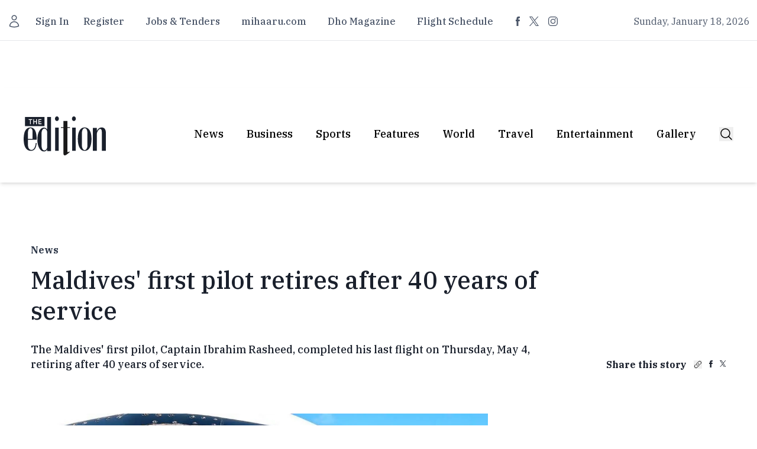

--- FILE ---
content_type: text/html;charset=utf-8
request_url: https://edition.mv/news/27797
body_size: 28640
content:
<!DOCTYPE html><html  lang="en"><head><meta charset="utf-8">
<meta name="viewport" content="width=device-width, initial-scale=1">
<title>Maldives&#x27; first pilot retires after 40 years of service</title>
<script src="/cdn-cgi/scripts/7d0fa10a/cloudflare-static/rocket-loader.min.js" data-cf-settings="0c88e2a595ef5290381edac3-|49"></script><style type="text/css">@font-face {font-family:IBM Plex Serif;font-style:normal;font-weight:400;src:url(/cf-fonts/s/ibm-plex-serif/5.0.11/cyrillic/400/normal.woff2);unicode-range:U+0301,U+0400-045F,U+0490-0491,U+04B0-04B1,U+2116;font-display:swap;}@font-face {font-family:IBM Plex Serif;font-style:normal;font-weight:400;src:url(/cf-fonts/s/ibm-plex-serif/5.0.11/cyrillic-ext/400/normal.woff2);unicode-range:U+0460-052F,U+1C80-1C88,U+20B4,U+2DE0-2DFF,U+A640-A69F,U+FE2E-FE2F;font-display:swap;}@font-face {font-family:IBM Plex Serif;font-style:normal;font-weight:400;src:url(/cf-fonts/s/ibm-plex-serif/5.0.11/latin/400/normal.woff2);unicode-range:U+0000-00FF,U+0131,U+0152-0153,U+02BB-02BC,U+02C6,U+02DA,U+02DC,U+0304,U+0308,U+0329,U+2000-206F,U+2074,U+20AC,U+2122,U+2191,U+2193,U+2212,U+2215,U+FEFF,U+FFFD;font-display:swap;}@font-face {font-family:IBM Plex Serif;font-style:normal;font-weight:400;src:url(/cf-fonts/s/ibm-plex-serif/5.0.11/vietnamese/400/normal.woff2);unicode-range:U+0102-0103,U+0110-0111,U+0128-0129,U+0168-0169,U+01A0-01A1,U+01AF-01B0,U+0300-0301,U+0303-0304,U+0308-0309,U+0323,U+0329,U+1EA0-1EF9,U+20AB;font-display:swap;}@font-face {font-family:IBM Plex Serif;font-style:normal;font-weight:400;src:url(/cf-fonts/s/ibm-plex-serif/5.0.11/latin-ext/400/normal.woff2);unicode-range:U+0100-02AF,U+0304,U+0308,U+0329,U+1E00-1E9F,U+1EF2-1EFF,U+2020,U+20A0-20AB,U+20AD-20CF,U+2113,U+2C60-2C7F,U+A720-A7FF;font-display:swap;}@font-face {font-family:IBM Plex Serif;font-style:normal;font-weight:500;src:url(/cf-fonts/s/ibm-plex-serif/5.0.11/cyrillic-ext/500/normal.woff2);unicode-range:U+0460-052F,U+1C80-1C88,U+20B4,U+2DE0-2DFF,U+A640-A69F,U+FE2E-FE2F;font-display:swap;}@font-face {font-family:IBM Plex Serif;font-style:normal;font-weight:500;src:url(/cf-fonts/s/ibm-plex-serif/5.0.11/latin/500/normal.woff2);unicode-range:U+0000-00FF,U+0131,U+0152-0153,U+02BB-02BC,U+02C6,U+02DA,U+02DC,U+0304,U+0308,U+0329,U+2000-206F,U+2074,U+20AC,U+2122,U+2191,U+2193,U+2212,U+2215,U+FEFF,U+FFFD;font-display:swap;}@font-face {font-family:IBM Plex Serif;font-style:normal;font-weight:500;src:url(/cf-fonts/s/ibm-plex-serif/5.0.11/cyrillic/500/normal.woff2);unicode-range:U+0301,U+0400-045F,U+0490-0491,U+04B0-04B1,U+2116;font-display:swap;}@font-face {font-family:IBM Plex Serif;font-style:normal;font-weight:500;src:url(/cf-fonts/s/ibm-plex-serif/5.0.11/latin-ext/500/normal.woff2);unicode-range:U+0100-02AF,U+0304,U+0308,U+0329,U+1E00-1E9F,U+1EF2-1EFF,U+2020,U+20A0-20AB,U+20AD-20CF,U+2113,U+2C60-2C7F,U+A720-A7FF;font-display:swap;}@font-face {font-family:IBM Plex Serif;font-style:normal;font-weight:500;src:url(/cf-fonts/s/ibm-plex-serif/5.0.11/vietnamese/500/normal.woff2);unicode-range:U+0102-0103,U+0110-0111,U+0128-0129,U+0168-0169,U+01A0-01A1,U+01AF-01B0,U+0300-0301,U+0303-0304,U+0308-0309,U+0323,U+0329,U+1EA0-1EF9,U+20AB;font-display:swap;}@font-face {font-family:IBM Plex Serif;font-style:normal;font-weight:700;src:url(/cf-fonts/s/ibm-plex-serif/5.0.11/latin-ext/700/normal.woff2);unicode-range:U+0100-02AF,U+0304,U+0308,U+0329,U+1E00-1E9F,U+1EF2-1EFF,U+2020,U+20A0-20AB,U+20AD-20CF,U+2113,U+2C60-2C7F,U+A720-A7FF;font-display:swap;}@font-face {font-family:IBM Plex Serif;font-style:normal;font-weight:700;src:url(/cf-fonts/s/ibm-plex-serif/5.0.11/vietnamese/700/normal.woff2);unicode-range:U+0102-0103,U+0110-0111,U+0128-0129,U+0168-0169,U+01A0-01A1,U+01AF-01B0,U+0300-0301,U+0303-0304,U+0308-0309,U+0323,U+0329,U+1EA0-1EF9,U+20AB;font-display:swap;}@font-face {font-family:IBM Plex Serif;font-style:normal;font-weight:700;src:url(/cf-fonts/s/ibm-plex-serif/5.0.11/latin/700/normal.woff2);unicode-range:U+0000-00FF,U+0131,U+0152-0153,U+02BB-02BC,U+02C6,U+02DA,U+02DC,U+0304,U+0308,U+0329,U+2000-206F,U+2074,U+20AC,U+2122,U+2191,U+2193,U+2212,U+2215,U+FEFF,U+FFFD;font-display:swap;}@font-face {font-family:IBM Plex Serif;font-style:normal;font-weight:700;src:url(/cf-fonts/s/ibm-plex-serif/5.0.11/cyrillic-ext/700/normal.woff2);unicode-range:U+0460-052F,U+1C80-1C88,U+20B4,U+2DE0-2DFF,U+A640-A69F,U+FE2E-FE2F;font-display:swap;}@font-face {font-family:IBM Plex Serif;font-style:normal;font-weight:700;src:url(/cf-fonts/s/ibm-plex-serif/5.0.11/cyrillic/700/normal.woff2);unicode-range:U+0301,U+0400-045F,U+0490-0491,U+04B0-04B1,U+2116;font-display:swap;}</style>
<script src="/cdn-cgi/scripts/7d0fa10a/cloudflare-static/rocket-loader.min.js" data-cf-settings="0c88e2a595ef5290381edac3-|49"></script><style type="text/css">@font-face {font-family:Open Sans;font-style:normal;font-weight:300;src:url(/cf-fonts/v/open-sans/5.0.20/greek-ext/wght/normal.woff2);unicode-range:U+1F00-1FFF;font-display:swap;}@font-face {font-family:Open Sans;font-style:normal;font-weight:300;src:url(/cf-fonts/v/open-sans/5.0.20/cyrillic-ext/wght/normal.woff2);unicode-range:U+0460-052F,U+1C80-1C88,U+20B4,U+2DE0-2DFF,U+A640-A69F,U+FE2E-FE2F;font-display:swap;}@font-face {font-family:Open Sans;font-style:normal;font-weight:300;src:url(/cf-fonts/v/open-sans/5.0.20/vietnamese/wght/normal.woff2);unicode-range:U+0102-0103,U+0110-0111,U+0128-0129,U+0168-0169,U+01A0-01A1,U+01AF-01B0,U+0300-0301,U+0303-0304,U+0308-0309,U+0323,U+0329,U+1EA0-1EF9,U+20AB;font-display:swap;}@font-face {font-family:Open Sans;font-style:normal;font-weight:300;src:url(/cf-fonts/v/open-sans/5.0.20/greek/wght/normal.woff2);unicode-range:U+0370-03FF;font-display:swap;}@font-face {font-family:Open Sans;font-style:normal;font-weight:300;src:url(/cf-fonts/v/open-sans/5.0.20/cyrillic/wght/normal.woff2);unicode-range:U+0301,U+0400-045F,U+0490-0491,U+04B0-04B1,U+2116;font-display:swap;}@font-face {font-family:Open Sans;font-style:normal;font-weight:300;src:url(/cf-fonts/v/open-sans/5.0.20/hebrew/wght/normal.woff2);unicode-range:U+0590-05FF,U+200C-2010,U+20AA,U+25CC,U+FB1D-FB4F;font-display:swap;}@font-face {font-family:Open Sans;font-style:normal;font-weight:300;src:url(/cf-fonts/v/open-sans/5.0.20/latin/wght/normal.woff2);unicode-range:U+0000-00FF,U+0131,U+0152-0153,U+02BB-02BC,U+02C6,U+02DA,U+02DC,U+0304,U+0308,U+0329,U+2000-206F,U+2074,U+20AC,U+2122,U+2191,U+2193,U+2212,U+2215,U+FEFF,U+FFFD;font-display:swap;}@font-face {font-family:Open Sans;font-style:normal;font-weight:300;src:url(/cf-fonts/v/open-sans/5.0.20/latin-ext/wght/normal.woff2);unicode-range:U+0100-02AF,U+0304,U+0308,U+0329,U+1E00-1E9F,U+1EF2-1EFF,U+2020,U+20A0-20AB,U+20AD-20CF,U+2113,U+2C60-2C7F,U+A720-A7FF;font-display:swap;}@font-face {font-family:Open Sans;font-style:normal;font-weight:400;src:url(/cf-fonts/v/open-sans/5.0.20/latin/wght/normal.woff2);unicode-range:U+0000-00FF,U+0131,U+0152-0153,U+02BB-02BC,U+02C6,U+02DA,U+02DC,U+0304,U+0308,U+0329,U+2000-206F,U+2074,U+20AC,U+2122,U+2191,U+2193,U+2212,U+2215,U+FEFF,U+FFFD;font-display:swap;}@font-face {font-family:Open Sans;font-style:normal;font-weight:400;src:url(/cf-fonts/v/open-sans/5.0.20/hebrew/wght/normal.woff2);unicode-range:U+0590-05FF,U+200C-2010,U+20AA,U+25CC,U+FB1D-FB4F;font-display:swap;}@font-face {font-family:Open Sans;font-style:normal;font-weight:400;src:url(/cf-fonts/v/open-sans/5.0.20/latin-ext/wght/normal.woff2);unicode-range:U+0100-02AF,U+0304,U+0308,U+0329,U+1E00-1E9F,U+1EF2-1EFF,U+2020,U+20A0-20AB,U+20AD-20CF,U+2113,U+2C60-2C7F,U+A720-A7FF;font-display:swap;}@font-face {font-family:Open Sans;font-style:normal;font-weight:400;src:url(/cf-fonts/v/open-sans/5.0.20/vietnamese/wght/normal.woff2);unicode-range:U+0102-0103,U+0110-0111,U+0128-0129,U+0168-0169,U+01A0-01A1,U+01AF-01B0,U+0300-0301,U+0303-0304,U+0308-0309,U+0323,U+0329,U+1EA0-1EF9,U+20AB;font-display:swap;}@font-face {font-family:Open Sans;font-style:normal;font-weight:400;src:url(/cf-fonts/v/open-sans/5.0.20/cyrillic/wght/normal.woff2);unicode-range:U+0301,U+0400-045F,U+0490-0491,U+04B0-04B1,U+2116;font-display:swap;}@font-face {font-family:Open Sans;font-style:normal;font-weight:400;src:url(/cf-fonts/v/open-sans/5.0.20/greek-ext/wght/normal.woff2);unicode-range:U+1F00-1FFF;font-display:swap;}@font-face {font-family:Open Sans;font-style:normal;font-weight:400;src:url(/cf-fonts/v/open-sans/5.0.20/cyrillic-ext/wght/normal.woff2);unicode-range:U+0460-052F,U+1C80-1C88,U+20B4,U+2DE0-2DFF,U+A640-A69F,U+FE2E-FE2F;font-display:swap;}@font-face {font-family:Open Sans;font-style:normal;font-weight:400;src:url(/cf-fonts/v/open-sans/5.0.20/greek/wght/normal.woff2);unicode-range:U+0370-03FF;font-display:swap;}@font-face {font-family:Open Sans;font-style:normal;font-weight:600;src:url(/cf-fonts/v/open-sans/5.0.20/cyrillic/wght/normal.woff2);unicode-range:U+0301,U+0400-045F,U+0490-0491,U+04B0-04B1,U+2116;font-display:swap;}@font-face {font-family:Open Sans;font-style:normal;font-weight:600;src:url(/cf-fonts/v/open-sans/5.0.20/greek/wght/normal.woff2);unicode-range:U+0370-03FF;font-display:swap;}@font-face {font-family:Open Sans;font-style:normal;font-weight:600;src:url(/cf-fonts/v/open-sans/5.0.20/latin-ext/wght/normal.woff2);unicode-range:U+0100-02AF,U+0304,U+0308,U+0329,U+1E00-1E9F,U+1EF2-1EFF,U+2020,U+20A0-20AB,U+20AD-20CF,U+2113,U+2C60-2C7F,U+A720-A7FF;font-display:swap;}@font-face {font-family:Open Sans;font-style:normal;font-weight:600;src:url(/cf-fonts/v/open-sans/5.0.20/vietnamese/wght/normal.woff2);unicode-range:U+0102-0103,U+0110-0111,U+0128-0129,U+0168-0169,U+01A0-01A1,U+01AF-01B0,U+0300-0301,U+0303-0304,U+0308-0309,U+0323,U+0329,U+1EA0-1EF9,U+20AB;font-display:swap;}@font-face {font-family:Open Sans;font-style:normal;font-weight:600;src:url(/cf-fonts/v/open-sans/5.0.20/greek-ext/wght/normal.woff2);unicode-range:U+1F00-1FFF;font-display:swap;}@font-face {font-family:Open Sans;font-style:normal;font-weight:600;src:url(/cf-fonts/v/open-sans/5.0.20/latin/wght/normal.woff2);unicode-range:U+0000-00FF,U+0131,U+0152-0153,U+02BB-02BC,U+02C6,U+02DA,U+02DC,U+0304,U+0308,U+0329,U+2000-206F,U+2074,U+20AC,U+2122,U+2191,U+2193,U+2212,U+2215,U+FEFF,U+FFFD;font-display:swap;}@font-face {font-family:Open Sans;font-style:normal;font-weight:600;src:url(/cf-fonts/v/open-sans/5.0.20/cyrillic-ext/wght/normal.woff2);unicode-range:U+0460-052F,U+1C80-1C88,U+20B4,U+2DE0-2DFF,U+A640-A69F,U+FE2E-FE2F;font-display:swap;}@font-face {font-family:Open Sans;font-style:normal;font-weight:600;src:url(/cf-fonts/v/open-sans/5.0.20/hebrew/wght/normal.woff2);unicode-range:U+0590-05FF,U+200C-2010,U+20AA,U+25CC,U+FB1D-FB4F;font-display:swap;}</style>
<style>*,::backdrop,:after,:before{--tw-border-spacing-x:0;--tw-border-spacing-y:0;--tw-translate-x:0;--tw-translate-y:0;--tw-rotate:0;--tw-skew-x:0;--tw-skew-y:0;--tw-scale-x:1;--tw-scale-y:1;--tw-pan-x: ;--tw-pan-y: ;--tw-pinch-zoom: ;--tw-scroll-snap-strictness:proximity;--tw-gradient-from-position: ;--tw-gradient-via-position: ;--tw-gradient-to-position: ;--tw-ordinal: ;--tw-slashed-zero: ;--tw-numeric-figure: ;--tw-numeric-spacing: ;--tw-numeric-fraction: ;--tw-ring-inset: ;--tw-ring-offset-width:0px;--tw-ring-offset-color:#fff;--tw-ring-color:#3b82f680;--tw-ring-offset-shadow:0 0 #0000;--tw-ring-shadow:0 0 #0000;--tw-shadow:0 0 #0000;--tw-shadow-colored:0 0 #0000;--tw-blur: ;--tw-brightness: ;--tw-contrast: ;--tw-grayscale: ;--tw-hue-rotate: ;--tw-invert: ;--tw-saturate: ;--tw-sepia: ;--tw-drop-shadow: ;--tw-backdrop-blur: ;--tw-backdrop-brightness: ;--tw-backdrop-contrast: ;--tw-backdrop-grayscale: ;--tw-backdrop-hue-rotate: ;--tw-backdrop-invert: ;--tw-backdrop-opacity: ;--tw-backdrop-saturate: ;--tw-backdrop-sepia: ;--tw-contain-size: ;--tw-contain-layout: ;--tw-contain-paint: ;--tw-contain-style: }/*! tailwindcss v3.4.17 | MIT License | https://tailwindcss.com*/*,:after,:before{border:0 solid #e5e7eb;box-sizing:border-box}:after,:before{--tw-content:""}:host,html{line-height:1.5;-webkit-text-size-adjust:100%;font-family:ui-sans-serif,system-ui,sans-serif,Apple Color Emoji,Segoe UI Emoji,Segoe UI Symbol,Noto Color Emoji;font-feature-settings:normal;font-variation-settings:normal;-moz-tab-size:4;tab-size:4;-webkit-tap-highlight-color:transparent}body{line-height:inherit;margin:0}hr{border-top-width:1px;color:inherit;height:0}abbr:where([title]){-webkit-text-decoration:underline dotted;text-decoration:underline dotted}h1,h2,h3,h4,h5,h6{font-size:inherit;font-weight:inherit}a{color:inherit;text-decoration:inherit}b,strong{font-weight:bolder}code,kbd,pre,samp{font-family:ui-monospace,SFMono-Regular,Menlo,Monaco,Consolas,Liberation Mono,Courier New,monospace;font-feature-settings:normal;font-size:1em;font-variation-settings:normal}small{font-size:80%}sub,sup{font-size:75%;line-height:0;position:relative;vertical-align:initial}sub{bottom:-.25em}sup{top:-.5em}table{border-collapse:collapse;border-color:inherit;text-indent:0}button,input,optgroup,select,textarea{color:inherit;font-family:inherit;font-feature-settings:inherit;font-size:100%;font-variation-settings:inherit;font-weight:inherit;letter-spacing:inherit;line-height:inherit;margin:0;padding:0}button,select{text-transform:none}button,input:where([type=button]),input:where([type=reset]),input:where([type=submit]){-webkit-appearance:button;background-color:initial;background-image:none}:-moz-focusring{outline:auto}:-moz-ui-invalid{box-shadow:none}progress{vertical-align:initial}::-webkit-inner-spin-button,::-webkit-outer-spin-button{height:auto}[type=search]{-webkit-appearance:textfield;outline-offset:-2px}::-webkit-search-decoration{-webkit-appearance:none}::-webkit-file-upload-button{-webkit-appearance:button;font:inherit}summary{display:list-item}blockquote,dd,dl,figure,h1,h2,h3,h4,h5,h6,hr,p,pre{margin:0}fieldset{margin:0}fieldset,legend{padding:0}menu,ol,ul{list-style:none;margin:0;padding:0}dialog{padding:0}textarea{resize:vertical}input::placeholder,textarea::placeholder{color:#9ca3af;opacity:1}[role=button],button{cursor:pointer}:disabled{cursor:default}audio,canvas,embed,iframe,img,object,svg,video{display:block;vertical-align:middle}img,video{height:auto;max-width:100%}[hidden]:where(:not([hidden=until-found])){display:none}.\!container{width:100%!important}.container{width:100%}@media (min-width:640px){.\!container{max-width:640px!important}.container{max-width:640px}}@media (min-width:768px){.\!container{max-width:768px!important}.container{max-width:768px}}@media (min-width:1024px){.\!container{max-width:1024px!important}.container{max-width:1024px}}@media (min-width:1280px){.\!container{max-width:1280px!important}.container{max-width:1280px}}@media (min-width:1536px){.\!container{max-width:1536px!important}.container{max-width:1536px}}.sr-only{height:1px;margin:-1px;overflow:hidden;padding:0;position:absolute;width:1px;clip:rect(0,0,0,0);border-width:0;white-space:nowrap}.pointer-events-none{pointer-events:none}.visible{visibility:visible}.invisible{visibility:hidden}.fixed{position:fixed}.absolute{position:absolute}.relative{position:relative}.inset-0{top:0;right:0;bottom:0;left:0}.inset-y-0{bottom:0;top:0}.-left-1\/2{left:-50%}.-top-2{top:-.5rem}.bottom-0{bottom:0}.bottom-2{bottom:.5rem}.bottom-full{bottom:100%}.left-0{left:0}.left-2{left:.5rem}.left-\[110\%\]{left:110%}.right-0{right:0}.right-1\/2{right:50%}.right-6{right:1.5rem}.top-0{top:0}.top-1\/2{top:50%}.top-4{top:1rem}.z-10{z-index:10}.z-20{z-index:20}.z-30{z-index:30}.z-40{z-index:40}.col-span-12{grid-column:span 12/span 12}.col-span-2{grid-column:span 2/span 2}.col-span-6{grid-column:span 6/span 6}.-mx-4{margin-left:-1rem;margin-right:-1rem}.mx-4{margin-left:1rem;margin-right:1rem}.mx-\[10px\]{margin-left:10px;margin-right:10px}.mx-auto{margin-left:auto;margin-right:auto}.-mt-1{margin-top:-.25rem}.mb-10{margin-bottom:2.5rem}.mb-12{margin-bottom:3rem}.mb-16{margin-bottom:4rem}.mb-2{margin-bottom:.5rem}.mb-4{margin-bottom:1rem}.mb-5{margin-bottom:1.25rem}.mb-6{margin-bottom:1.5rem}.mb-8{margin-bottom:2rem}.ml-3{margin-left:.75rem}.mr-3{margin-right:.75rem}.mr-\[14px\]{margin-right:14px}.mt-10{margin-top:2.5rem}.mt-12{margin-top:3rem}.mt-2{margin-top:.5rem}.mt-4{margin-top:1rem}.mt-5{margin-top:1.25rem}.mt-6{margin-top:1.5rem}.mt-8{margin-top:2rem}.mt-\[11px\]{margin-top:11px}.mt-\[14px\]{margin-top:14px}.mt-\[16px\]{margin-top:16px}.mt-\[18px\]{margin-top:18px}.mt-\[20px\]{margin-top:20px}.mt-\[21px\]{margin-top:21px}.mt-\[24px\]{margin-top:24px}.mt-\[29px\]{margin-top:29px}.mt-\[30px\]{margin-top:30px}.mt-\[33px\]{margin-top:33px}.mt-\[35px\]{margin-top:35px}.mt-\[37px\]{margin-top:37px}.mt-\[39px\]{margin-top:39px}.mt-\[41px\]{margin-top:41px}.mt-\[44px\]{margin-top:44px}.mt-\[50px\]{margin-top:50px}.mt-\[58px\]{margin-top:58px}.mt-\[59px\]{margin-top:59px}.mt-\[67px\]{margin-top:67px}.mt-\[73px\]{margin-top:73px}.mt-\[7px\]{margin-top:7px}.mt-\[8px\]{margin-top:8px}.mt-\[9px\]{margin-top:9px}.block{display:block}.inline-block{display:inline-block}.flex{display:flex}.inline-flex{display:inline-flex}.grid{display:grid}.hidden{display:none}.aspect-\[16\/11\]{aspect-ratio:16/11}.aspect-\[5\/6\]{aspect-ratio:5/6}.aspect-square{aspect-ratio:1/1}.aspect-video{aspect-ratio:16/9}.size-4{height:1rem;width:1rem}.size-5{height:1.25rem;width:1.25rem}.size-6{height:1.5rem;width:1.5rem}.size-8{height:2rem;width:2rem}.h-1{height:.25rem}.h-12{height:3rem}.h-16{height:4rem}.h-3{height:.75rem}.h-32{height:8rem}.h-4{height:1rem}.h-48{height:12rem}.h-5{height:1.25rem}.h-64{height:16rem}.h-8{height:2rem}.h-\[113px\]{height:113px}.h-\[12px\]{height:12px}.h-\[187px\]{height:187px}.h-\[238\]{height:238}.h-\[239px\]{height:239px}.h-\[60px\]{height:60px}.h-\[66px\]{height:66px}.h-\[96px\]{height:96px}.h-full{height:100%}.h-screen{height:100vh}.max-h-60{max-height:15rem}.min-h-\[50vh\]{min-height:50vh}.min-h-screen{min-height:100vh}.w-1\.5{width:.375rem}.w-1\/2{width:50%}.w-1\/4{width:25%}.w-12{width:3rem}.w-16{width:4rem}.w-20{width:5rem}.w-24{width:6rem}.w-4{width:1rem}.w-4\/6{width:66.666667%}.w-5{width:1.25rem}.w-5\/6{width:83.333333%}.w-64{width:16rem}.w-8{width:2rem}.w-\[11px\]{width:11px}.w-\[126px\]{width:126px}.w-\[12px\]{width:12px}.w-\[14px\]{width:14px}.w-\[150px\]{width:150px}.w-\[200px\]{width:200px}.w-\[96px\]{width:96px}.w-full{width:100%}.w-screen{width:100vw}.max-w-7xl{max-width:80rem}.max-w-lg{max-width:32rem}.max-w-md{max-width:28rem}.shrink-0{flex-shrink:0}.flex-grow{flex-grow:1}.-translate-x-1\/2{--tw-translate-x:-50%}.-translate-x-1\/2,.-translate-y-1\/2{transform:translate(var(--tw-translate-x),var(--tw-translate-y)) rotate(var(--tw-rotate)) skew(var(--tw-skew-x)) skewY(var(--tw-skew-y)) scaleX(var(--tw-scale-x)) scaleY(var(--tw-scale-y))}.-translate-y-1\/2{--tw-translate-y:-50%}.-translate-y-full{--tw-translate-y:-100%}.-translate-y-full,.translate-x-1\/2{transform:translate(var(--tw-translate-x),var(--tw-translate-y)) rotate(var(--tw-rotate)) skew(var(--tw-skew-x)) skewY(var(--tw-skew-y)) scaleX(var(--tw-scale-x)) scaleY(var(--tw-scale-y))}.translate-x-1\/2{--tw-translate-x:50%}.translate-y-0{--tw-translate-y:0px}.translate-y-0,.translate-y-1\/2{transform:translate(var(--tw-translate-x),var(--tw-translate-y)) rotate(var(--tw-rotate)) skew(var(--tw-skew-x)) skewY(var(--tw-skew-y)) scaleX(var(--tw-scale-x)) scaleY(var(--tw-scale-y))}.translate-y-1\/2{--tw-translate-y:50%}.translate-y-24{--tw-translate-y:6rem}.translate-y-24,.translate-y-full{transform:translate(var(--tw-translate-x),var(--tw-translate-y)) rotate(var(--tw-rotate)) skew(var(--tw-skew-x)) skewY(var(--tw-skew-y)) scaleX(var(--tw-scale-x)) scaleY(var(--tw-scale-y))}.translate-y-full{--tw-translate-y:100%}.rotate-180{--tw-rotate:180deg}.rotate-180,.scale-110{transform:translate(var(--tw-translate-x),var(--tw-translate-y)) rotate(var(--tw-rotate)) skew(var(--tw-skew-x)) skewY(var(--tw-skew-y)) scaleX(var(--tw-scale-x)) scaleY(var(--tw-scale-y))}.scale-110{--tw-scale-x:1.1;--tw-scale-y:1.1}.transform{transform:translate(var(--tw-translate-x),var(--tw-translate-y)) rotate(var(--tw-rotate)) skew(var(--tw-skew-x)) skewY(var(--tw-skew-y)) scaleX(var(--tw-scale-x)) scaleY(var(--tw-scale-y))}@keyframes pulse{50%{opacity:.5}}.animate-pulse{animation:pulse 2s cubic-bezier(.4,0,.6,1) infinite}@keyframes spin{to{transform:rotate(1turn)}}.animate-spin{animation:spin 1s linear infinite}.cursor-default{cursor:default}.cursor-pointer{cursor:pointer}.select-none{-webkit-user-select:none;user-select:none}.scroll-m-4{scroll-margin:1rem}.-scroll-ml-3\.5{scroll-margin-left:-.875rem}.list-inside{list-style-position:inside}.list-decimal{list-style-type:decimal}.list-disc{list-style-type:disc}.grid-cols-1{grid-template-columns:repeat(1,minmax(0,1fr))}.grid-cols-2{grid-template-columns:repeat(2,minmax(0,1fr))}.grid-cols-3{grid-template-columns:repeat(3,minmax(0,1fr))}.flex-row{flex-direction:row}.flex-col{flex-direction:column}.flex-wrap{flex-wrap:wrap}.place-content-center{place-content:center}.items-center{align-items:center}.items-baseline{align-items:baseline}.justify-end{justify-content:flex-end}.justify-center{justify-content:center}.justify-between{justify-content:space-between}.justify-around{justify-content:space-around}.gap-2{gap:.5rem}.gap-4{gap:1rem}.gap-5{gap:1.25rem}.gap-8{gap:2rem}.gap-\[18px\]{gap:18px}.gap-\[52px\]{gap:52px}.space-x-1>:not([hidden])~:not([hidden]){--tw-space-x-reverse:0;margin-left:calc(.25rem*(1 - var(--tw-space-x-reverse)));margin-right:calc(.25rem*var(--tw-space-x-reverse))}.space-x-2>:not([hidden])~:not([hidden]){--tw-space-x-reverse:0;margin-left:calc(.5rem*(1 - var(--tw-space-x-reverse)));margin-right:calc(.5rem*var(--tw-space-x-reverse))}.space-x-3>:not([hidden])~:not([hidden]){--tw-space-x-reverse:0;margin-left:calc(.75rem*(1 - var(--tw-space-x-reverse)));margin-right:calc(.75rem*var(--tw-space-x-reverse))}.space-x-4>:not([hidden])~:not([hidden]){--tw-space-x-reverse:0;margin-left:calc(1rem*(1 - var(--tw-space-x-reverse)));margin-right:calc(1rem*var(--tw-space-x-reverse))}.space-x-5>:not([hidden])~:not([hidden]){--tw-space-x-reverse:0;margin-left:calc(1.25rem*(1 - var(--tw-space-x-reverse)));margin-right:calc(1.25rem*var(--tw-space-x-reverse))}.space-x-6>:not([hidden])~:not([hidden]){--tw-space-x-reverse:0;margin-left:calc(1.5rem*(1 - var(--tw-space-x-reverse)));margin-right:calc(1.5rem*var(--tw-space-x-reverse))}.space-x-9>:not([hidden])~:not([hidden]){--tw-space-x-reverse:0;margin-left:calc(2.25rem*(1 - var(--tw-space-x-reverse)));margin-right:calc(2.25rem*var(--tw-space-x-reverse))}.space-x-\[13px\]>:not([hidden])~:not([hidden]){--tw-space-x-reverse:0;margin-left:calc(13px*(1 - var(--tw-space-x-reverse)));margin-right:calc(13px*var(--tw-space-x-reverse))}.space-x-\[22px\]>:not([hidden])~:not([hidden]){--tw-space-x-reverse:0;margin-left:calc(22px*(1 - var(--tw-space-x-reverse)));margin-right:calc(22px*var(--tw-space-x-reverse))}.space-x-\[23px\]>:not([hidden])~:not([hidden]){--tw-space-x-reverse:0;margin-left:calc(23px*(1 - var(--tw-space-x-reverse)));margin-right:calc(23px*var(--tw-space-x-reverse))}.space-x-\[29px\]>:not([hidden])~:not([hidden]){--tw-space-x-reverse:0;margin-left:calc(29px*(1 - var(--tw-space-x-reverse)));margin-right:calc(29px*var(--tw-space-x-reverse))}.space-x-\[36px\]>:not([hidden])~:not([hidden]){--tw-space-x-reverse:0;margin-left:calc(36px*(1 - var(--tw-space-x-reverse)));margin-right:calc(36px*var(--tw-space-x-reverse))}.space-x-\[38px\]>:not([hidden])~:not([hidden]){--tw-space-x-reverse:0;margin-left:calc(38px*(1 - var(--tw-space-x-reverse)));margin-right:calc(38px*var(--tw-space-x-reverse))}.space-x-\[39px\]>:not([hidden])~:not([hidden]){--tw-space-x-reverse:0;margin-left:calc(39px*(1 - var(--tw-space-x-reverse)));margin-right:calc(39px*var(--tw-space-x-reverse))}.space-x-\[7px\]>:not([hidden])~:not([hidden]){--tw-space-x-reverse:0;margin-left:calc(7px*(1 - var(--tw-space-x-reverse)));margin-right:calc(7px*var(--tw-space-x-reverse))}.space-x-\[9px\]>:not([hidden])~:not([hidden]){--tw-space-x-reverse:0;margin-left:calc(9px*(1 - var(--tw-space-x-reverse)));margin-right:calc(9px*var(--tw-space-x-reverse))}.space-y-2>:not([hidden])~:not([hidden]){--tw-space-y-reverse:0;margin-bottom:calc(.5rem*var(--tw-space-y-reverse));margin-top:calc(.5rem*(1 - var(--tw-space-y-reverse)))}.space-y-3>:not([hidden])~:not([hidden]){--tw-space-y-reverse:0;margin-bottom:calc(.75rem*var(--tw-space-y-reverse));margin-top:calc(.75rem*(1 - var(--tw-space-y-reverse)))}.space-y-4>:not([hidden])~:not([hidden]){--tw-space-y-reverse:0;margin-bottom:calc(1rem*var(--tw-space-y-reverse));margin-top:calc(1rem*(1 - var(--tw-space-y-reverse)))}.space-y-6>:not([hidden])~:not([hidden]){--tw-space-y-reverse:0;margin-bottom:calc(1.5rem*var(--tw-space-y-reverse));margin-top:calc(1.5rem*(1 - var(--tw-space-y-reverse)))}.space-y-\[43px\]>:not([hidden])~:not([hidden]){--tw-space-y-reverse:0;margin-bottom:calc(43px*var(--tw-space-y-reverse));margin-top:calc(43px*(1 - var(--tw-space-y-reverse)))}.space-y-\[48px\]>:not([hidden])~:not([hidden]){--tw-space-y-reverse:0;margin-bottom:calc(48px*var(--tw-space-y-reverse));margin-top:calc(48px*(1 - var(--tw-space-y-reverse)))}.divide-x>:not([hidden])~:not([hidden]){--tw-divide-x-reverse:0;border-left-width:calc(1px*(1 - var(--tw-divide-x-reverse)));border-right-width:calc(1px*var(--tw-divide-x-reverse))}.divide-y>:not([hidden])~:not([hidden]){--tw-divide-y-reverse:0;border-bottom-width:calc(1px*var(--tw-divide-y-reverse));border-top-width:calc(1px*(1 - var(--tw-divide-y-reverse)))}.overflow-auto{overflow:auto}.overflow-hidden{overflow:hidden}.overflow-scroll{overflow:scroll}.overflow-y-scroll{overflow-y:scroll}.truncate{overflow:hidden;text-overflow:ellipsis;white-space:nowrap}.text-pretty{text-wrap:pretty}.rounded{border-radius:.25rem}.rounded-full{border-radius:9999px}.rounded-lg{border-radius:.5rem}.rounded-md{border-radius:.375rem}.border{border-width:1px}.border-4{border-width:4px}.border-b{border-bottom-width:1px}.border-l-\[4px\]{border-left-width:4px}.border-r{border-right-width:1px}.border-t{border-top-width:1px}.border-t-0{border-top-width:0}.border-\[\#1A202C\]{--tw-border-opacity:1;border-color:rgb(26 32 44/var(--tw-border-opacity,1))}.border-\[\#718096\]{--tw-border-opacity:1;border-color:rgb(113 128 150/var(--tw-border-opacity,1))}.border-\[\#A0AEC0\]{--tw-border-opacity:1;border-color:rgb(160 174 192/var(--tw-border-opacity,1))}.border-\[\#E2E8F0\]{--tw-border-opacity:1;border-color:rgb(226 232 240/var(--tw-border-opacity,1))}.border-\[\'\#E2E8F0\'\]{border-color:"#E2E8F0"}.border-black{--tw-border-opacity:1;border-color:rgb(0 0 0/var(--tw-border-opacity,1))}.border-edgray200{--tw-border-opacity:1;border-color:rgb(26 32 44/var(--tw-border-opacity,1))}.border-edgray500{--tw-border-opacity:1;border-color:rgb(113 128 150/var(--tw-border-opacity,1))}.border-edgray600{--tw-border-opacity:1;border-color:rgb(226 232 240/var(--tw-border-opacity,1))}.border-gray-200{--tw-border-opacity:1;border-color:rgb(229 231 235/var(--tw-border-opacity,1))}.border-gray-300{--tw-border-opacity:1;border-color:rgb(209 213 219/var(--tw-border-opacity,1))}.border-gray-700{--tw-border-opacity:1;border-color:rgb(55 65 81/var(--tw-border-opacity,1))}.border-t-blue-500{--tw-border-opacity:1;border-top-color:rgb(59 130 246/var(--tw-border-opacity,1))}.border-t-edgray300{--tw-border-opacity:1;border-top-color:rgb(216 216 216/var(--tw-border-opacity,1))}.\!bg-\[\#4A5568\]{--tw-bg-opacity:1!important;background-color:rgb(74 85 104/var(--tw-bg-opacity,1))!important}.bg-\[\#1A202C\]{--tw-bg-opacity:1;background-color:rgb(26 32 44/var(--tw-bg-opacity,1))}.bg-\[\#A0\]{background-color:#A0}.bg-\[\#E2E8F0\]{--tw-bg-opacity:1;background-color:rgb(226 232 240/var(--tw-bg-opacity,1))}.bg-\[\#EDF2F7\]{--tw-bg-opacity:1;background-color:rgb(237 242 247/var(--tw-bg-opacity,1))}.bg-\[\#F6F4EE\]{--tw-bg-opacity:1;background-color:rgb(246 244 238/var(--tw-bg-opacity,1))}.bg-\[\#FFFFFF\]{--tw-bg-opacity:1;background-color:rgb(255 255 255/var(--tw-bg-opacity,1))}.bg-black{--tw-bg-opacity:1;background-color:rgb(0 0 0/var(--tw-bg-opacity,1))}.bg-blue-100{--tw-bg-opacity:1;background-color:rgb(219 234 254/var(--tw-bg-opacity,1))}.bg-edgray400{--tw-bg-opacity:1;background-color:rgb(45 55 72/var(--tw-bg-opacity,1))}.bg-gray-100{--tw-bg-opacity:1;background-color:rgb(243 244 246/var(--tw-bg-opacity,1))}.bg-gray-200{--tw-bg-opacity:1;background-color:rgb(229 231 235/var(--tw-bg-opacity,1))}.bg-gray-300{--tw-bg-opacity:1;background-color:rgb(209 213 219/var(--tw-bg-opacity,1))}.bg-gray-500{--tw-bg-opacity:1;background-color:rgb(107 114 128/var(--tw-bg-opacity,1))}.bg-gray-900{--tw-bg-opacity:1;background-color:rgb(17 24 39/var(--tw-bg-opacity,1))}.bg-green-100{--tw-bg-opacity:1;background-color:rgb(220 252 231/var(--tw-bg-opacity,1))}.bg-green-50{--tw-bg-opacity:1;background-color:rgb(240 253 244/var(--tw-bg-opacity,1))}.bg-purple-100{--tw-bg-opacity:1;background-color:rgb(243 232 255/var(--tw-bg-opacity,1))}.bg-white{--tw-bg-opacity:1;background-color:rgb(255 255 255/var(--tw-bg-opacity,1))}.bg-opacity-30{--tw-bg-opacity:.3}.bg-gradient-to-b{background-image:linear-gradient(to bottom,var(--tw-gradient-stops))}.from-transparent{--tw-gradient-from:#0000 var(--tw-gradient-from-position);--tw-gradient-to:#0000 var(--tw-gradient-to-position);--tw-gradient-stops:var(--tw-gradient-from),var(--tw-gradient-to)}.to-white{--tw-gradient-to:#fff var(--tw-gradient-to-position)}.bg-cover{background-size:cover}.bg-fixed{background-attachment:fixed}.bg-center{background-position:50%}.bg-no-repeat{background-repeat:no-repeat}.object-cover{object-fit:cover}.object-center{object-position:center}.p-4{padding:1rem}.p-8{padding:2rem}.px-12{padding-left:3rem;padding-right:3rem}.px-2{padding-left:.5rem;padding-right:.5rem}.px-4{padding-left:1rem;padding-right:1rem}.px-6{padding-left:1.5rem;padding-right:1.5rem}.px-7{padding-left:1.75rem;padding-right:1.75rem}.px-8{padding-left:2rem;padding-right:2rem}.px-\[10px\]{padding-left:10px;padding-right:10px}.px-\[17px\]{padding-left:17px;padding-right:17px}.px-\[31px\]{padding-left:31px;padding-right:31px}.px-\[32px\]{padding-left:32px;padding-right:32px}.px-\[50px\]{padding-left:50px;padding-right:50px}.px-\[87px\]{padding-left:87px;padding-right:87px}.px-\[9px\]{padding-left:9px;padding-right:9px}.py-1{padding-bottom:.25rem;padding-top:.25rem}.py-1\.5{padding-bottom:.375rem;padding-top:.375rem}.py-2{padding-bottom:.5rem;padding-top:.5rem}.py-3{padding-bottom:.75rem;padding-top:.75rem}.py-4{padding-bottom:1rem;padding-top:1rem}.py-5{padding-bottom:1.25rem;padding-top:1.25rem}.py-6{padding-bottom:1.5rem;padding-top:1.5rem}.py-8{padding-bottom:2rem;padding-top:2rem}.py-\[10px\]{padding-bottom:10px;padding-top:10px}.py-\[12px\]{padding-bottom:12px;padding-top:12px}.py-\[18px\]{padding-bottom:18px;padding-top:18px}.py-\[30px\]{padding-bottom:30px;padding-top:30px}.py-\[6px\]{padding-bottom:6px;padding-top:6px}.py-\[9px\]{padding-bottom:9px;padding-top:9px}.pb-10{padding-bottom:2.5rem}.pb-3{padding-bottom:.75rem}.pb-4{padding-bottom:1rem}.pb-5{padding-bottom:1.25rem}.pb-6{padding-bottom:1.5rem}.pb-7{padding-bottom:1.75rem}.pb-8{padding-bottom:2rem}.pb-9{padding-bottom:2.25rem}.pb-\[17px\]{padding-bottom:17px}.pb-\[23px\]{padding-bottom:23px}.pb-\[30px\]{padding-bottom:30px}.pb-\[35px\]{padding-bottom:35px}.pb-\[46px\]{padding-bottom:46px}.pb-\[60px\]{padding-bottom:60px}.pb-\[82px\]{padding-bottom:82px}.pl-0{padding-left:0}.pl-2{padding-left:.5rem}.pl-3{padding-left:.75rem}.pl-4{padding-left:1rem}.pl-5{padding-left:1.25rem}.pl-\[30px\]{padding-left:30px}.pr-0{padding-right:0}.pr-10{padding-right:2.5rem}.pr-2{padding-right:.5rem}.pr-4{padding-right:1rem}.pr-\[24px\]{padding-right:24px}.pt-0{padding-top:0}.pt-10{padding-top:2.5rem}.pt-14{padding-top:3.5rem}.pt-16{padding-top:4rem}.pt-3{padding-top:.75rem}.pt-4{padding-top:1rem}.pt-5{padding-top:1.25rem}.pt-6{padding-top:1.5rem}.pt-7{padding-top:1.75rem}.pt-8{padding-top:2rem}.pt-9{padding-top:2.25rem}.pt-\[0px\]{padding-top:0}.pt-\[102px\]{padding-top:102px}.pt-\[10px\]{padding-top:10px}.pt-\[11px\]{padding-top:11px}.pt-\[12px\]{padding-top:12px}.pt-\[13px\]{padding-top:13px}.pt-\[14px\]{padding-top:14px}.pt-\[15px\]{padding-top:15px}.pt-\[16px\]{padding-top:16px}.pt-\[180px\]{padding-top:180px}.pt-\[18px\]{padding-top:18px}.pt-\[19px\]{padding-top:19px}.pt-\[20px\]{padding-top:20px}.pt-\[21px\]{padding-top:21px}.pt-\[23px\]{padding-top:23px}.pt-\[25px\]{padding-top:25px}.pt-\[26px\]{padding-top:26px}.pt-\[27px\]{padding-top:27px}.pt-\[30px\]{padding-top:30px}.pt-\[33px\]{padding-top:33px}.pt-\[35px\]{padding-top:35px}.pt-\[36px\]{padding-top:36px}.pt-\[37px\]{padding-top:37px}.pt-\[39px\]{padding-top:39px}.pt-\[43px\]{padding-top:43px}.pt-\[48px\]{padding-top:48px}.pt-\[50px\]{padding-top:50px}.pt-\[57px\]{padding-top:57px}.pt-\[60px\]{padding-top:60px}.pt-\[62px\]{padding-top:62px}.pt-\[7px\]{padding-top:7px}.pt-\[9px\]{padding-top:9px}.text-left{text-align:left}.text-center{text-align:center}.font-ibm-plex{font-family:"IBM Plex Serif",serif}.font-open-sans{font-family:Open Sans,sans-serif}.text-2xl{font-size:1.5rem;line-height:2rem}.text-3xl{font-size:1.875rem;line-height:2.25rem}.text-5xl{font-size:3rem;line-height:1}.text-6xl{font-size:3.75rem;line-height:1}.text-8xl{font-size:6rem;line-height:1}.text-\[13px\]{font-size:13px}.text-\[13px\]\/\[17px\]{font-size:13px;line-height:17px}.text-\[13px\]\/\[29px\]{font-size:13px;line-height:29px}.text-\[16px\]{font-size:16px}.text-\[18px\]\/\[23px\]{font-size:18px;line-height:23px}.text-\[18px\]\/\[24px\]{font-size:18px;line-height:24px}.text-\[20px\]\/\[25px\]{font-size:20px;line-height:25px}.text-\[20px\]\/\[29px\]{font-size:20px;line-height:29px}.text-\[22px\]\/\[29px\]{font-size:22px;line-height:29px}.text-\[25px\]\/\[29px\]{font-size:25px;line-height:29px}.text-\[25px\]\/\[30px\]{font-size:25px;line-height:30px}.text-\[28px\]{font-size:28px}.text-\[30px\]\/\[40px\]{font-size:30px;line-height:40px}.text-\[30px\]\/\[41px\]{font-size:30px;line-height:41px}.text-\[31px\]\/\[52px\]{font-size:31px;line-height:52px}.text-\[32px\]{font-size:32px}.text-\[36px\]{font-size:36px}.text-\[41px\]\/\[52px\]{font-size:41px;line-height:52px}.text-base{font-size:1rem;line-height:1.5rem}.text-base\/\[20px\]{font-size:1rem;line-height:20px}.text-base\/\[22px\]{font-size:1rem;line-height:22px}.text-base\/\[28px\]{font-size:1rem;line-height:28px}.text-base\/\[29px\]{font-size:1rem;line-height:29px}.text-lg{font-size:1.125rem;line-height:1.75rem}.text-lg\/\[21px\]{font-size:1.125rem;line-height:21px}.text-lg\/\[23px\]{font-size:1.125rem;line-height:23px}.text-lg\/\[25px\]{font-size:1.125rem;line-height:25px}.text-lg\/\[28px\]{font-size:1.125rem;line-height:28px}.text-lg\/\[29px\]{font-size:1.125rem;line-height:29px}.text-sm{font-size:.875rem;line-height:1.25rem}.text-xl{font-size:1.25rem;line-height:1.75rem}.font-bold{font-weight:700}.font-medium{font-weight:500}.font-normal{font-weight:400}.font-semibold{font-weight:600}.uppercase{text-transform:uppercase}.italic{font-style:italic}.not-italic{font-style:normal}.leading-6{line-height:1.5rem}.leading-7{line-height:1.75rem}.leading-\[20px\]{line-height:20px}.leading-\[24px\]{line-height:24px}.leading-\[28px\]{line-height:28px}.leading-\[41px\]{line-height:41px}.leading-\[42px\]{line-height:42px}.text-\[\#1A202C\]{--tw-text-opacity:1;color:rgb(26 32 44/var(--tw-text-opacity,1))}.text-\[\#2D3748\]{--tw-text-opacity:1;color:rgb(45 55 72/var(--tw-text-opacity,1))}.text-\[\#4A5568\]{--tw-text-opacity:1;color:rgb(74 85 104/var(--tw-text-opacity,1))}.text-\[\#F7FAFC\]{--tw-text-opacity:1;color:rgb(247 250 252/var(--tw-text-opacity,1))}.text-blue-500{--tw-text-opacity:1;color:rgb(59 130 246/var(--tw-text-opacity,1))}.text-blue-600{--tw-text-opacity:1;color:rgb(37 99 235/var(--tw-text-opacity,1))}.text-edgray100{--tw-text-opacity:1;color:rgb(74 85 104/var(--tw-text-opacity,1))}.text-edgray200{--tw-text-opacity:1;color:rgb(26 32 44/var(--tw-text-opacity,1))}.text-edgray400{--tw-text-opacity:1;color:rgb(45 55 72/var(--tw-text-opacity,1))}.text-gray-500{--tw-text-opacity:1;color:rgb(107 114 128/var(--tw-text-opacity,1))}.text-gray-600{--tw-text-opacity:1;color:rgb(75 85 99/var(--tw-text-opacity,1))}.text-gray-700{--tw-text-opacity:1;color:rgb(55 65 81/var(--tw-text-opacity,1))}.text-gray-800{--tw-text-opacity:1;color:rgb(31 41 55/var(--tw-text-opacity,1))}.text-gray-900{--tw-text-opacity:1;color:rgb(17 24 39/var(--tw-text-opacity,1))}.text-green-400{--tw-text-opacity:1;color:rgb(74 222 128/var(--tw-text-opacity,1))}.text-green-600{--tw-text-opacity:1;color:rgb(22 163 74/var(--tw-text-opacity,1))}.text-green-700{--tw-text-opacity:1;color:rgb(21 128 61/var(--tw-text-opacity,1))}.text-green-800{--tw-text-opacity:1;color:rgb(22 101 52/var(--tw-text-opacity,1))}.text-purple-600{--tw-text-opacity:1;color:rgb(147 51 234/var(--tw-text-opacity,1))}.text-red-500{--tw-text-opacity:1;color:rgb(239 68 68/var(--tw-text-opacity,1))}.text-white{--tw-text-opacity:1;color:rgb(255 255 255/var(--tw-text-opacity,1))}.underline{text-decoration-line:underline}.antialiased{-webkit-font-smoothing:antialiased;-moz-osx-font-smoothing:grayscale}.placeholder-\[\#718096\]::placeholder{--tw-placeholder-opacity:1;color:rgb(113 128 150/var(--tw-placeholder-opacity,1))}.opacity-0{opacity:0}.opacity-100{opacity:1}.shadow-lg{--tw-shadow:0 10px 15px -3px #0000001a,0 4px 6px -4px #0000001a;--tw-shadow-colored:0 10px 15px -3px var(--tw-shadow-color),0 4px 6px -4px var(--tw-shadow-color)}.shadow-lg,.shadow-md{box-shadow:var(--tw-ring-offset-shadow,0 0 #0000),var(--tw-ring-shadow,0 0 #0000),var(--tw-shadow)}.shadow-md{--tw-shadow:0 4px 6px -1px #0000001a,0 2px 4px -2px #0000001a;--tw-shadow-colored:0 4px 6px -1px var(--tw-shadow-color),0 2px 4px -2px var(--tw-shadow-color)}.shadow-sm{--tw-shadow:0 1px 2px 0 #0000000d;--tw-shadow-colored:0 1px 2px 0 var(--tw-shadow-color);box-shadow:var(--tw-ring-offset-shadow,0 0 #0000),var(--tw-ring-shadow,0 0 #0000),var(--tw-shadow)}.ring-1{--tw-ring-offset-shadow:var(--tw-ring-inset) 0 0 0 var(--tw-ring-offset-width) var(--tw-ring-offset-color);--tw-ring-shadow:var(--tw-ring-inset) 0 0 0 calc(1px + var(--tw-ring-offset-width)) var(--tw-ring-color);box-shadow:var(--tw-ring-offset-shadow),var(--tw-ring-shadow),var(--tw-shadow,0 0 #0000)}.ring-inset{--tw-ring-inset:inset}.ring-black{--tw-ring-opacity:1;--tw-ring-color:rgb(0 0 0/var(--tw-ring-opacity,1))}.ring-gray-300{--tw-ring-opacity:1;--tw-ring-color:rgb(209 213 219/var(--tw-ring-opacity,1))}.ring-opacity-5{--tw-ring-opacity:.05}.blur-sm{--tw-blur:blur(4px)}.blur-sm,.filter{filter:var(--tw-blur) var(--tw-brightness) var(--tw-contrast) var(--tw-grayscale) var(--tw-hue-rotate) var(--tw-invert) var(--tw-saturate) var(--tw-sepia) var(--tw-drop-shadow)}.transition{transition-duration:.15s;transition-property:color,background-color,border-color,text-decoration-color,fill,stroke,opacity,box-shadow,transform,filter,backdrop-filter;transition-timing-function:cubic-bezier(.4,0,.2,1)}.transition-all{transition-duration:.15s;transition-property:all;transition-timing-function:cubic-bezier(.4,0,.2,1)}.transition-colors{transition-duration:.15s;transition-property:color,background-color,border-color,text-decoration-color,fill,stroke;transition-timing-function:cubic-bezier(.4,0,.2,1)}.transition-opacity{transition-duration:.15s;transition-property:opacity;transition-timing-function:cubic-bezier(.4,0,.2,1)}.transition-shadow{transition-duration:.15s;transition-property:box-shadow;transition-timing-function:cubic-bezier(.4,0,.2,1)}.transition-transform{transition-duration:.15s;transition-property:transform;transition-timing-function:cubic-bezier(.4,0,.2,1)}.duration-100{transition-duration:.1s}.duration-200{transition-duration:.2s}.duration-300{transition-duration:.3s}.ease-in{transition-timing-function:cubic-bezier(.4,0,1,1)}.ease-in-out{transition-timing-function:cubic-bezier(.4,0,.2,1)}.ease-out{transition-timing-function:cubic-bezier(0,0,.2,1)}.placeholder\:text-gray-400::placeholder{--tw-text-opacity:1;color:rgb(156 163 175/var(--tw-text-opacity,1))}.first\:pl-0:first-child{padding-left:0}.first\:pt-\[0px\]:first-child{padding-top:0}.odd\:pr-\[10px\]:nth-child(odd){padding-right:10px}.even\:pl-\[10px\]:nth-child(2n){padding-left:10px}.hover\:flex:hover{display:flex}.hover\:bg-gray-400:hover{--tw-bg-opacity:1;background-color:rgb(156 163 175/var(--tw-bg-opacity,1))}.hover\:bg-gray-50:hover{--tw-bg-opacity:1;background-color:rgb(249 250 251/var(--tw-bg-opacity,1))}.hover\:bg-gray-600:hover{--tw-bg-opacity:1;background-color:rgb(75 85 99/var(--tw-bg-opacity,1))}.hover\:bg-gray-800:hover{--tw-bg-opacity:1;background-color:rgb(31 41 55/var(--tw-bg-opacity,1))}.hover\:underline:hover{text-decoration-line:underline}.hover\:shadow-md:hover{--tw-shadow:0 4px 6px -1px #0000001a,0 2px 4px -2px #0000001a;--tw-shadow-colored:0 4px 6px -1px var(--tw-shadow-color),0 2px 4px -2px var(--tw-shadow-color);box-shadow:var(--tw-ring-offset-shadow,0 0 #0000),var(--tw-ring-shadow,0 0 #0000),var(--tw-shadow)}.focus\:outline-none:focus{outline:2px solid #0000;outline-offset:2px}.focus\:ring-2:focus{--tw-ring-offset-shadow:var(--tw-ring-inset) 0 0 0 var(--tw-ring-offset-width) var(--tw-ring-offset-color);--tw-ring-shadow:var(--tw-ring-inset) 0 0 0 calc(2px + var(--tw-ring-offset-width)) var(--tw-ring-color);box-shadow:var(--tw-ring-offset-shadow),var(--tw-ring-shadow),var(--tw-shadow,0 0 #0000)}.focus\:ring-inset:focus{--tw-ring-inset:inset}.focus\:ring-indigo-600:focus{--tw-ring-opacity:1;--tw-ring-color:rgb(79 70 229/var(--tw-ring-opacity,1))}.disabled\:cursor-not-allowed:disabled{cursor:not-allowed}.disabled\:bg-gray-50:disabled{--tw-bg-opacity:1;background-color:rgb(249 250 251/var(--tw-bg-opacity,1))}.disabled\:text-gray-500:disabled{--tw-text-opacity:1;color:rgb(107 114 128/var(--tw-text-opacity,1))}.disabled\:ring-gray-200:disabled{--tw-ring-opacity:1;--tw-ring-color:rgb(229 231 235/var(--tw-ring-opacity,1))}@media (min-width:640px){.sm\:flex-row{flex-direction:row}.sm\:text-sm{font-size:.875rem;line-height:1.25rem}.sm\:leading-6{line-height:1.5rem}}@media (min-width:768px){.md\:left-1\/2{left:50%}.md\:col-span-10{grid-column:span 10/span 10}.md\:col-span-2{grid-column:span 2/span 2}.md\:col-span-3{grid-column:span 3/span 3}.md\:col-span-4{grid-column:span 4/span 4}.md\:col-span-5{grid-column:span 5/span 5}.md\:col-span-6{grid-column:span 6/span 6}.md\:col-span-7{grid-column:span 7/span 7}.md\:col-span-8{grid-column:span 8/span 8}.md\:col-span-9{grid-column:span 9/span 9}.md\:col-span-full{grid-column:1/-1}.md\:col-start-1{grid-column-start:1}.md\:col-start-2{grid-column-start:2}.md\:col-start-3{grid-column-start:3}.md\:col-start-6{grid-column-start:6}.md\:row-start-1{grid-row-start:1}.md\:mx-auto{margin-left:auto;margin-right:auto}.md\:mb-10{margin-bottom:2.5rem}.md\:mt-0{margin-top:0}.md\:mt-10{margin-top:2.5rem}.md\:mt-\[131px\]{margin-top:131px}.md\:mt-\[14px\]{margin-top:14px}.md\:mt-\[80px\]{margin-top:80px}.md\:block{display:block}.md\:flex{display:flex}.md\:inline-flex{display:inline-flex}.md\:grid{display:grid}.md\:hidden{display:none}.md\:h-\[139px\]{height:139px}.md\:h-\[188px\]{height:188px}.md\:h-\[396px\]{height:396px}.md\:w-1\/4,.md\:w-3\/12{width:25%}.md\:w-4\/12{width:33.333333%}.md\:w-6\/12{width:50%}.md\:w-8\/12{width:66.666667%}.md\:w-\[200px\]{width:200px}.md\:w-full{width:100%}.md\:max-w-2xl{max-width:42rem}.md\:max-w-7xl{max-width:80rem}.md\:max-w-\[612px\]{max-width:612px}.md\:max-w-ed{max-width:78.522rem}.md\:grid-cols-12{grid-template-columns:repeat(12,minmax(0,1fr))}.md\:grid-cols-3{grid-template-columns:repeat(3,minmax(0,1fr))}.md\:grid-cols-4{grid-template-columns:repeat(4,minmax(0,1fr))}.md\:grid-cols-8{grid-template-columns:repeat(8,minmax(0,1fr))}.md\:flex-row{flex-direction:row}.md\:flex-col{flex-direction:column}.md\:flex-col-reverse{flex-direction:column-reverse}.md\:items-center{align-items:center}.md\:justify-end{justify-content:flex-end}.md\:justify-between{justify-content:space-between}.md\:gap-0{gap:0}.md\:gap-8{gap:2rem}.md\:space-x-0>:not([hidden])~:not([hidden]){--tw-space-x-reverse:0;margin-left:calc(0px*(1 - var(--tw-space-x-reverse)));margin-right:calc(0px*var(--tw-space-x-reverse))}.md\:space-x-4>:not([hidden])~:not([hidden]){--tw-space-x-reverse:0;margin-left:calc(1rem*(1 - var(--tw-space-x-reverse)));margin-right:calc(1rem*var(--tw-space-x-reverse))}.md\:space-x-5>:not([hidden])~:not([hidden]){--tw-space-x-reverse:0;margin-left:calc(1.25rem*(1 - var(--tw-space-x-reverse)));margin-right:calc(1.25rem*var(--tw-space-x-reverse))}.md\:space-x-\[14px\]>:not([hidden])~:not([hidden]){--tw-space-x-reverse:0;margin-left:calc(14px*(1 - var(--tw-space-x-reverse)));margin-right:calc(14px*var(--tw-space-x-reverse))}.md\:space-y-0>:not([hidden])~:not([hidden]){--tw-space-y-reverse:0;margin-bottom:calc(0px*var(--tw-space-y-reverse));margin-top:calc(0px*(1 - var(--tw-space-y-reverse)))}.md\:space-y-\[78px\]>:not([hidden])~:not([hidden]){--tw-space-y-reverse:0;margin-bottom:calc(78px*var(--tw-space-y-reverse));margin-top:calc(78px*(1 - var(--tw-space-y-reverse)))}.md\:divide-x>:not([hidden])~:not([hidden]){--tw-divide-x-reverse:0;border-left-width:calc(1px*(1 - var(--tw-divide-x-reverse)));border-right-width:calc(1px*var(--tw-divide-x-reverse))}.md\:divide-x-0>:not([hidden])~:not([hidden]){--tw-divide-x-reverse:0;border-left-width:calc(0px*(1 - var(--tw-divide-x-reverse)));border-right-width:calc(0px*var(--tw-divide-x-reverse))}.md\:border-r{border-right-width:1px}.md\:border-t-0{border-top-width:0}.md\:px-0{padding-left:0;padding-right:0}.md\:px-10{padding-left:2.5rem;padding-right:2.5rem}.md\:px-3{padding-left:.75rem;padding-right:.75rem}.md\:px-4{padding-left:1rem;padding-right:1rem}.md\:px-\[108px\]{padding-left:108px;padding-right:108px}.md\:py-6{padding-bottom:1.5rem;padding-top:1.5rem}.md\:py-\[32px\]{padding-bottom:32px;padding-top:32px}.md\:pb-10{padding-bottom:2.5rem}.md\:pb-11{padding-bottom:2.75rem}.md\:pb-\[30px\]{padding-bottom:30px}.md\:pb-\[38px\]{padding-bottom:38px}.md\:pl-0{padding-left:0}.md\:pl-4{padding-left:1rem}.md\:pl-\[0px\]{padding-left:0}.md\:pr-0{padding-right:0}.md\:pr-4{padding-right:1rem}.md\:pt-0{padding-top:0}.md\:pt-10{padding-top:2.5rem}.md\:pt-20{padding-top:5rem}.md\:pt-4{padding-top:1rem}.md\:pt-8{padding-top:2rem}.md\:pt-\[12px\]{padding-top:12px}.md\:pt-\[14px\]{padding-top:14px}.md\:pt-\[15px\]{padding-top:15px}.md\:pt-\[17px\]{padding-top:17px}.md\:pt-\[23px\]{padding-top:23px}.md\:pt-\[25px\]{padding-top:25px}.md\:pt-\[27px\]{padding-top:27px}.md\:pt-\[31px\]{padding-top:31px}.md\:pt-\[32px\]{padding-top:32px}.md\:pt-\[37px\]{padding-top:37px}.md\:pt-\[38px\]{padding-top:38px}.md\:pt-\[39px\]{padding-top:39px}.md\:pt-\[49px\]{padding-top:49px}.md\:pt-\[51px\]{padding-top:51px}.md\:pt-\[54px\]{padding-top:54px}.md\:pt-\[60px\]{padding-top:60px}.md\:pt-\[70px\]{padding-top:70px}.md\:pt-\[90px\]{padding-top:90px}.md\:text-left{text-align:left}.md\:text-\[25px\]\/\[30px\]{font-size:25px;line-height:30px}.md\:text-\[30px\]\/\[40px\]{font-size:30px;line-height:40px}.md\:text-\[37px\]\/\[49px\]{font-size:37px;line-height:49px}.md\:text-\[41px\]\/\[52px\]{font-size:41px;line-height:52px}.md\:text-\[61px\]\/\[53px\]{font-size:61px;line-height:53px}.md\:text-lg\/\[23px\]{font-size:1.125rem;line-height:23px}.md\:font-medium{font-weight:500}.md\:font-normal{font-weight:400}.md\:first\:mt-\[-38px\]:first-child{margin-top:-38px}.md\:odd\:pr-0:nth-child(odd){padding-right:0}.md\:odd\:pr-4:nth-child(odd){padding-right:1rem}.md\:odd\:pr-\[16px\]:nth-child(odd){padding-right:16px}.even\:md\:pl-\[16px\]:nth-child(2n){padding-left:16px}.md\:even\:pl-0:nth-child(2n){padding-left:0}.md\:even\:pl-4:nth-child(2n){padding-left:1rem}}@media (min-width:1024px){.lg\:block{display:block}.lg\:h-\[96px\]{height:96px}.lg\:w-\[96px\]{width:96px}.lg\:flex-row{flex-direction:row}.lg\:space-x-8>:not([hidden])~:not([hidden]){--tw-space-x-reverse:0;margin-left:calc(2rem*(1 - var(--tw-space-x-reverse)));margin-right:calc(2rem*var(--tw-space-x-reverse))}.lg\:px-5{padding-left:1.25rem;padding-right:1.25rem}.lg\:text-sm{font-size:.875rem;line-height:1.25rem}}@media (min-width:1280px){.xl\:px-10{padding-left:2.5rem;padding-right:2.5rem}.xl\:text-lg{font-size:1.125rem;line-height:1.75rem}}@media (min-width:1536px){.\32xl\:px-0{padding-left:0;padding-right:0}}.\[\&\>\*\:nth-child\(-n\+4\)\]\:\!border-t-0>:nth-child(-n+4){border-top-width:0!important}@media (min-width:768px){.md\:\[\&\>\*\:nth-child\(1\)\]\:\!border-b>:first-child{border-bottom-width:1px!important}}.\[\&\>\*\:nth-child\(2\)\]\:\!border-t-0>:nth-child(2){border-top-width:0!important}.\[\&\>\*\:nth-child\(2n\+1\)\]\:\!border-l-0>:nth-child(odd){border-left-width:0!important}.\[\&\>\*\:nth-child\(4n\)\]\:pr-0>:nth-child(4n){padding-right:0}.\[\&\>\*\:nth-child\(4n\+1\)\]\:\!border-l-0>:nth-child(4n+1){border-left-width:0!important}.\[\&\>\*\:nth-child\(4n\+1\)\]\:pl-0>:nth-child(4n+1){padding-left:0}.\[\&_a\]\:underline a{text-decoration-line:underline}</style>
<style>.ma-mobile{display:flex}.ma-desktop,.ma-tablet{display:none}@media screen and (min-width:768px){.ma-desktop,.ma-mobile{display:none}.ma-tablet{display:flex}}@media screen and (min-width:992px){.ma-mobile,.ma-tablet{display:none}.ma-desktop{display:flex}}</style>
<style>.shimmer[data-v-eb330a8b]{animation:shimmer-eb330a8b 1.5s linear infinite;background:linear-gradient(90deg,#fff0,#ffffff4d 50%,#fff0);background-size:200% 100%}@keyframes shimmer-eb330a8b{0%{background-position:-200% 0}to{background-position:200% 0}}.transition-opacity[data-v-eb330a8b]{transition:opacity .3s ease-in-out}.object-cover[data-v-eb330a8b]{-o-object-fit:cover;object-fit:cover}</style>
<link rel="stylesheet" href="/_nuxt/useQueryToUrl.C90x-vfm.css" crossorigin>
<link rel="stylesheet" href="/_nuxt/ShareButton.veQyMhuU.css" crossorigin>
<link rel="stylesheet" href="/_nuxt/pagination.BetNQ4w2.css" crossorigin>
<script src="/cdn-cgi/scripts/7d0fa10a/cloudflare-static/rocket-loader.min.js" data-cf-settings="0c88e2a595ef5290381edac3-|49"></script><link rel="preload" href="https://fonts.googleapis.com/css2?family=IBM+Plex+Serif:wght@400;500;700&display=swap" as="style" onload="this.onload=null;this.rel='stylesheet'">
<script src="/cdn-cgi/scripts/7d0fa10a/cloudflare-static/rocket-loader.min.js" data-cf-settings="0c88e2a595ef5290381edac3-|49"></script><link rel="preload" href="https://fonts.googleapis.com/css2?family=Open+Sans:wght@300;400;600&display=swap" as="style" onload="this.onload=null;this.rel='stylesheet'">
<link rel="modulepreload" as="script" crossorigin href="/_nuxt/ClUsBGcn.js">
<link rel="modulepreload" as="script" crossorigin href="/_nuxt/Dvco4JY1.js">
<link rel="modulepreload" as="script" crossorigin href="/_nuxt/Db89_H3y.js">
<link rel="modulepreload" as="script" crossorigin href="/_nuxt/CZtvqRfS.js">
<link rel="modulepreload" as="script" crossorigin href="/_nuxt/CP94u7ch.js">
<link rel="modulepreload" as="script" crossorigin href="/_nuxt/CFCrZgtc.js">
<link rel="modulepreload" as="script" crossorigin href="/_nuxt/C5y4ZP4r.js">
<link rel="modulepreload" as="script" crossorigin href="/_nuxt/DgpORO5p.js">
<link rel="modulepreload" as="script" crossorigin href="/_nuxt/Bq-3mPkq.js">
<link rel="modulepreload" as="script" crossorigin href="/_nuxt/DtL6NDf3.js">
<link rel="modulepreload" as="script" crossorigin href="/_nuxt/gG6E15gl.js">
<link rel="modulepreload" as="script" crossorigin href="/_nuxt/BIGNkaic.js">
<link rel="modulepreload" as="script" crossorigin href="/_nuxt/CUA5PQUf.js">
<link rel="modulepreload" as="script" crossorigin href="/_nuxt/D7VU73V2.js">
<link rel="modulepreload" as="script" crossorigin href="/_nuxt/Dtf3ltuM.js">
<link rel="modulepreload" as="script" crossorigin href="/_nuxt/Cw7wRmrI.js">
<link rel="modulepreload" as="script" crossorigin href="/_nuxt/B9lTiITI.js">
<link rel="modulepreload" as="script" crossorigin href="/_nuxt/DjSIpBJT.js">
<link rel="modulepreload" as="script" crossorigin href="/_nuxt/AoYYCTzb.js">
<link rel="modulepreload" as="script" crossorigin href="/_nuxt/BsfpWSvU.js">
<link rel="modulepreload" as="script" crossorigin href="/_nuxt/DKAjAKmy.js">
<link rel="modulepreload" as="script" crossorigin href="/_nuxt/BFNLSRd3.js">
<link rel="modulepreload" as="script" crossorigin href="/_nuxt/B4Lx16PQ.js">
<link rel="preload" as="fetch" fetchpriority="low" crossorigin="anonymous" href="/_nuxt/builds/meta/f0b7483b-9c6e-4a56-8274-a216a20300a3.json">
<link rel="prefetch" as="script" crossorigin href="/_nuxt/B_LmxD3T.js">
<link rel="prefetch" as="script" crossorigin href="/_nuxt/Bvj5qbA2.js">
<link rel="prefetch" as="script" crossorigin href="/_nuxt/DE3Y4Yy1.js">
<link rel="prefetch" as="script" crossorigin href="/_nuxt/D1wzf7Vg.js">
<meta name="apple-touch-icon:rel" content="apple-touch-icon">
<meta name="apple-touch-icon:sizes" content="180x180">
<meta name="apple-touch-icon:href" content="/icons/apple-icon-180x180.png">
<meta name="icon:rel" content="icon">
<meta name="icon:type" content="image/png">
<meta name="icon:sizes" content="16x16">
<meta name="icon:href" content="/icons/favicon-16x16.png">
<meta property="og:title" content="Maldives' first pilot retires after 40 years of service">
<meta name="description" content="The Maldives' first pilot, Captain Ibrahim Rasheed, completed his last flight on Thursday, May 4, retiring after 40 years of service.">
<meta property="og:description" content="The Maldives' first pilot, Captain Ibrahim Rasheed, completed his last flight on Thursday, May 4, retiring after 40 years of service.">
<meta property="og:image" content="https://s2.mihaaru.com/photos/2023/05/04/364160_3_b92b8204ed4a6eb1ced1a4030e2c1982d33191fc_medium.jpeg">
<meta name="twitter:card" content="summary_large_image">
<meta name="twitter:site" content="@editionmv">
<meta property="fb:app_id" content="1962225870760246">
<meta name="html-attrs" content="lang=en">
<meta name="meta:http-equiv" content="refresh">
<meta name="meta:content" content="360">
<link rel="canonical" href="https://edition.mv">
<link rel="apple-touch-icon" sizes="57x57" href="/icons/apple-icon-57x57.png">
<link rel="apple-touch-icon" sizes="60x60" href="/icons/apple-icon-60x60.png">
<link rel="apple-touch-icon" sizes="72x72" href="/icons/apple-icon-72x72.png">
<link rel="apple-touch-icon" sizes="76x76" href="/icons/apple-icon-76x76.png">
<link rel="apple-touch-icon" sizes="114x114" href="/icons/apple-icon-114x114.png">
<link rel="apple-touch-icon" sizes="120x120" href="/icons/apple-icon-120x120.png">
<link rel="apple-touch-icon" sizes="144x144" href="/icons/apple-icon-144x144.png">
<link rel="apple-touch-icon" sizes="152x152" href="/icons/apple-icon-152x152.png">
<link rel="apple-touch-icon" sizes="180x180" href="/icons/apple-icon-180x180.png">
<link rel="icon" type="image/png" sizes="192x192" href="/icons/android-icon-192x192.png">
<link rel="icon" type="image/png" sizes="32x32" href="/icons/favicon-32x32.png">
<link rel="icon" type="image/png" sizes="96x96" href="/icons/favicon-96x96.png">
<link rel="icon" type="image/png" sizes="16x16" href="/icons/favicon-16x16.png">
<meta property="og:url" content="https://edition.mv/news/27797">
<script type="0c88e2a595ef5290381edac3-module" src="/_nuxt/ClUsBGcn.js" crossorigin></script></head><body><div id="__nuxt"><div class="antialiased font-ibm-plex overflow-hidden"><div class="nuxt-loading-indicator" style="position:fixed;top:0;right:0;left:0;pointer-events:none;width:auto;height:4px;opacity:0;background:repeating-linear-gradient(to right,#00dc82 0%,#34cdfe 50%,#0047e1 100%);background-size:Infinity% auto;transform:scaleX(0%);transform-origin:left;transition:transform 0.1s, height 0.4s, opacity 0.4s;z-index:999999;"></div><div class="border-b pt-6 pb-5 hidden md:block"><div class="container md:max-w-ed mx-auto flex justify-between"><div class="flex items-center space-x-[38px]"><nav><ul class="flex items-center space-x-[36px]"><li class="flex"><!--[--><a href="/_auth/login" class="inline-flex items-center text-edgray100"><div class="pr-[24px]"><svg xmlns="http://www.w3.org/2000/svg" fill="none" viewBox="0 0 24 24" stroke-width="1.5" stroke="currentColor" class="size-6"><path stroke-linecap="round" stroke-linejoin="round" d="M15.75 6a3.75 3.75 0 1 1-7.5 0 3.75 3.75 0 0 1 7.5 0ZM4.501 20.118a7.5 7.5 0 0 1 14.998 0A17.933 17.933 0 0 1 12 21.75c-2.676 0-5.216-.584-7.499-1.632Z"></path></svg></div><p class="font-medium">Sign In</p></a><a href="https://accounts.mihaaru.com/register" class="inline-flex items-center text-edgray100"><div class="pr-[24px]"></div><p class="font-medium">Register</p></a><!--]--></li><!--[--><li class="hidden md:block flex"><a href="https://connect.mihaaru.com" class="inline-flex items-center text-edgray100"><!----><p class="font-medium">Jobs &amp; Tenders</p></a></li><li class="hidden md:block flex"><a href="https://mihaaru.com" class="inline-flex items-center text-edgray100"><!----><p class="font-medium">mihaaru.com</p></a></li><li class="hidden md:block flex"><a href="https://dho.mv" class="inline-flex items-center text-edgray100"><!----><p class="font-medium">Dho Magazine</p></a></li><li class="hidden md:block flex"><a href="https://mihaaru.com/flight-schedule" class="inline-flex items-center text-edgray100"><!----><p class="font-medium">Flight Schedule</p></a></li><!--]--></ul></nav><div class="flex justify-center space-x-4"><a href="https://www.facebook.com/editionmv" aria-label="Share Facebook"><svg width="7.273" height="16" xmlns="http://www.w3.org/2000/svg"><path d="M7.273 5.18H4.796V3.52c0-.623.404-.769.689-.769h1.748V.01L4.826 0c-2.672 0-3.28 2.045-3.28 3.353v1.828H0v2.825h1.545V16h3.25V8.006H6.99l.284-2.825Z" fill="#4A5568" fill-rule="nonzero"></path></svg></a><a href="https://twitter.com/editionmv" aria-label="Share Twitter"><svg width="15.63" height="16" xmlns="http://www.w3.org/2000/svg"><path d="M9.302 6.775 15.121 0h-1.38L8.69 5.883 4.654 0H0l6.102 8.895L0 16h1.379l5.335-6.212L10.976 16h4.654L9.302 6.775ZM7.413 8.974l-.618-.886-4.92-7.048h2.119l3.97 5.688.618.886 5.16 7.394h-2.117L7.413 8.974Z" fill="#4A5568" fill-rule="nonzero"></path></svg></a><a href="https://www.instagram.com/edition.mv" aria-label="Share Instagram"><svg width="16" height="16" xmlns="http://www.w3.org/2000/svg"><g fill="#4A5568" fill-rule="nonzero"><path d="M11.102 1.306a3.592 3.592 0 0 1 3.592 3.592v6.204a3.592 3.592 0 0 1-3.592 3.592H4.898a3.592 3.592 0 0 1-3.592-3.592V4.898a3.592 3.592 0 0 1 3.592-3.592h6.204m0-1.306H4.898A4.913 4.913 0 0 0 0 4.898v6.204A4.913 4.913 0 0 0 4.898 16h6.204A4.913 4.913 0 0 0 16 11.102V4.898A4.913 4.913 0 0 0 11.102 0Z"></path><path d="M12.268 2.776a.936.936 0 1 0 0 1.87.936.936 0 0 0 0-1.87ZM8.044 5.138a2.887 2.887 0 1 1 .003 5.773 2.887 2.887 0 0 1-.003-5.773m0-1.306a4.193 4.193 0 1 0 .016 8.385 4.193 4.193 0 0 0-.016-8.385Z"></path></g></svg></a></div></div><div><p class="text-edgray100 text-[16px]"></p></div></div></div><div id="topAds"></div><!----><div class="shadow-md pt-[48px] pb-[46px] hidden md:block md:px-10 2xl:px-0"><div class="container md:max-w-ed mx-auto flex justify-between items-center"><a href="/" aria-label="home page"><svg viewbox="0 0 126 60" version="1.1" xmlns="http://www.w3.org/2000/svg" xmlns:xlink="http://www.w3.org/1999/xlink" class="h-[66px]"><g id="Page-1" stroke="none" stroke-width="1" fill="none" fill-rule="evenodd"><g id="Navigation-menu---Mobile" transform="translate(-132, -20)"><g id="Group-2-Copy" transform="translate(132, 20)"><path d="M66.9891725,17.7035167 L71,17.7035167 L71,16.5047353 L66.9891725,16.5047353 L66.9891725,7 L61.0177881,7 L61.0177881,16.5047353 L57,16.5047353 L57,17.7035167 L61.0177881,17.7035167 L61.0177881,57.1676813 C61.0177881,60.8098934 63.7215777,60.4102996 65.6914153,58.9044373 C67.3735499,57.6263591 70.3023975,55.3181995 70.3023975,55.3181995 L70.3023975,53.717492 C70.3023975,53.717492 69.0525909,54.6395119 68.6643465,54.8260927 C68.0618716,55.1176252 67.641918,55.0468799 67.4052591,54.8921734 C67.099768,54.6915991 66.9829853,54.3697472 66.9829853,53.6996113 L66.9891725,17.7035167 Z" id="Fill-1" fill="#1A1919"></path><path d="M106,17.6388755 L106,53 L112.189201,53 L112.189201,27.3303316 C112.189201,25.5410059 112.789497,23.7516802 113.995684,21.9655172 C115.197074,20.1761915 116.353703,19.2827147 117.467168,19.2827147 C118.182567,19.2827147 118.75009,19.6796398 119.173734,20.4829783 C119.597378,21.283154 119.806802,22.3640237 119.806802,23.7279596 L119.806802,53 L126,53 L126,25.3702174 C126,22.6984845 125.434075,20.6363716 124.30942,19.1815067 C123.185564,17.7266418 121.579713,17 119.491867,17 C116.421646,17 113.986891,18.826488 112.189201,22.4849989 L112.189201,17.6388755 L106,17.6388755 Z" id="Fill-3" fill="#1A202C"></path><path d="M36.0271669,47.0772494 C36.0271669,48.5002548 35.5676585,49.7476689 34.6432083,50.8218751 C33.7141009,51.8936977 32.7803364,52.4276227 31.8294955,52.4276227 C30.4416559,52.4276227 29.3557568,51.7212844 28.571022,50.2974845 C27.7878396,48.8768627 27.3981889,46.8778221 27.3981889,44.3003628 L27.3981889,26.9994453 C27.3981889,24.3973556 27.7878396,22.3856025 28.571022,20.9618025 C29.3557568,19.5411807 30.4416559,18.8316643 31.8294955,18.8316643 C32.7803364,18.8316643 33.7141009,19.3584385 34.6432083,20.4191377 C35.5676585,21.4798369 36.0271669,22.7320181 36.0271669,24.179654 L36.0271669,47.0772494 Z M36.0271669,20.2363955 C34.7192755,18.250862 33.0605433,17.2608761 31.0587322,17.2608761 C28.2069858,17.2608761 25.8201811,18.9842143 23.8913325,22.4300962 C21.9640362,25.8791563 21,30.2856265 21,35.6503013 C21,41.0149762 21.9640362,45.4158846 23.8913325,48.8490541 C25.8201811,52.283018 28.2069858,54 31.0587322,54 C33.0605433,54 34.7192755,53.0195485 36.0271669,51.0642071 L36.0271669,53.4350883 L42,53.4350883 L42,1 L36.0271669,1 L36.0271669,20.2363955 Z" id="Fill-5" fill="#1A202C"></path><path d="M6.6145081,25.1630623 C6.6145081,23.0586505 6.96517413,21.3769896 7.66811106,20.1134083 C8.37104799,18.8513841 9.33477772,18.2199827 10.556893,18.2199827 C11.5134007,18.2199827 12.2692987,18.7322664 12.8277965,19.7576125 C13.3870968,20.7845156 13.6671481,22.2053633 13.6671481,24.016263 L13.6671481,34.5048443 L6.6145081,34.5048443 L6.6145081,25.1630623 Z M20,35.8891003 C20,29.6062284 19.205585,24.8851211 17.6303964,21.7296713 C16.0495908,18.5757785 13.6896164,17 10.556893,17 C7.10479859,17 4.48001926,18.5321799 2.69057936,21.5926471 C0.895522388,24.6554498 0,29.0760381 0,34.8606401 C0,40.6444637 0.94848339,45.1133218 2.84946237,48.2695502 C4.74803402,51.4234429 7.4490451,53 10.9541005,53 C13.7201091,53 15.814476,52.0081315 17.2468304,50.0236159 C18.681592,48.0375433 19.5739047,44.966955 19.9173487,40.8157439 L18.6053603,40.8157439 C18.2859894,44.2584775 17.5268817,46.925 16.3320494,48.8207612 C15.1396245,50.7118512 13.6671481,51.6601211 11.9106082,51.6601211 C10.3996148,51.6601211 9.13737763,50.9617647 8.12630396,49.5681661 C7.11763762,48.1776817 6.6145081,46.282699 6.6145081,43.8925606 L6.6145081,35.8891003 L20,35.8891003 Z" id="Fill-7" fill="#1A202C"></path><path d="M97.7595993,44.6012197 C97.7595993,46.7048074 97.3625245,48.4323652 96.5798069,49.7854501 C95.7986136,51.1393136 94.7651521,51.8189702 93.4817086,51.8189702 C92.2196051,51.8189702 91.2029106,51.1011656 90.4354359,49.6671136 C89.6656747,48.2338401 89.2815562,46.4393287 89.2815562,44.2859151 L89.2815562,25.950758 C89.2815562,23.6369672 89.6710097,21.7700526 90.4552515,20.3507926 C91.2349205,18.9299756 92.2691442,18.2207348 93.5556362,18.2207348 C94.9419685,18.2207348 95.9899107,18.9175191 96.6956522,20.3126446 C97.4029179,21.704656 97.7595993,23.7794382 97.7595993,26.5432192 L97.7595993,44.6012197 Z M93.6333745,17 C90.2037454,17 87.5728388,18.5329253 85.7437033,21.5933263 C83.9145678,24.6552843 83,28.9621115 83,34.5052443 C83,40.4212928 83.9069464,44.9819208 85.7254119,48.1871283 C87.5400668,51.3946714 90.1511577,53 93.5556362,53 C96.9608768,53 99.5521521,51.410242 101.330986,48.2268333 C103.110583,45.0473173 104,40.4750114 104,34.5052443 C104,29.0913475 103.096864,24.8195541 101.290593,21.6921996 C99.4866081,18.5625095 96.9364884,17 93.6333745,17 L93.6333745,17 Z" id="Fill-9" fill="#1A202C"></path><path d="M74.341268,53 L79.658732,53 L79.658732,17.3182694 L74.341268,17.3182694 L74.341268,53 Z M74.8706798,6.10280303 C74.2890822,5.40308304 74,4.56772746 74,3.59833203 C74,2.60340519 74.2890822,1.75528392 74.8706798,1.05237249 C75.4509041,0.354248209 76.1609064,0 77.00206,0 C77.8178073,0 78.520943,0.354248209 79.1142138,1.05237249 C79.7040513,1.75528392 80,2.60340519 80,3.59833203 C80,4.56772746 79.7040513,5.40308304 79.1142138,6.10280303 C78.520943,6.8049166 77.8178073,7.15517553 77.00206,7.15517553 C76.1609064,7.15517553 75.4509041,6.8049166 74.8706798,6.10280303 L74.8706798,6.10280303 Z" id="Fill-11" fill="#1A202C"></path><path d="M27.3658537,11.9921706 L22.6262984,11.9921706 L22.6262984,4.26330066 L27.1904286,4.26330066 L27.1904286,5.46470624 L23.8527352,5.46470624 L23.8527352,7.42907342 L27.0150035,7.42907342 L27.0150035,8.58646199 L23.8527352,8.58646199 L23.8527352,10.7691881 L27.3658537,10.7691881 L27.3658537,11.9921706 Z M20.3296145,11.9921706 L19.1039471,11.9921706 L19.1039471,8.56488503 L15.8824344,8.56488503 L15.8824344,11.9921706 L14.6552281,11.9921706 L14.6552281,4.26330066 L15.8824344,4.26330066 L15.8824344,7.38591949 L19.1039471,7.38591949 L19.1039471,4.26330066 L20.3296145,4.26330066 L20.3296145,11.9921706 Z M13.0794799,5.46470624 L10.967454,5.46470624 L10.967454,11.9921706 L9.74101716,11.9921706 L9.74101716,5.46470624 L7.62976071,5.46470624 L7.62976071,4.26330066 L13.0794799,4.26330066 L13.0794799,5.46470624 Z M2,15 L32,15 L32,1 L2,1 L2,15 Z" id="Fill-13" fill="#1A202C"></path><path d="M48.341229,53 L53.6580844,53 L53.6580844,17.3182694 L48.341229,17.3182694 L48.341229,53 Z M48.8705802,6.10280303 C48.2883625,5.40308304 48,4.56772746 48,3.59833203 C48,2.60340519 48.2883625,1.75528392 48.8705802,1.05237249 C49.4507381,0.354248209 50.1606591,0 51.0017164,0 C51.818057,0 52.5204257,0.354248209 53.1136286,1.05237249 C53.7040851,1.75528392 54,2.60340519 54,3.59833203 C54,4.56772746 53.7040851,5.40308304 53.1136286,6.10280303 C52.5204257,6.8049166 51.818057,7.15517553 51.0017164,7.15517553 C50.1606591,7.15517553 49.4507381,6.8049166 48.8705802,6.10280303 L48.8705802,6.10280303 Z" id="Fill-19" fill="#1A202C"></path></g></g></g></svg></a><nav><ul class="flex space-x-[39px]"><!--[--><li class=""><a href="/news?ref=nav-top" class="font-medium text-lg/[23px]" aria-label="News">News</a></li><li class=""><a href="/business?ref=nav-top" class="font-medium text-lg/[23px]" aria-label="Business">Business</a></li><li class=""><a href="/sports?ref=nav-top" class="font-medium text-lg/[23px]" aria-label="Sports">Sports</a></li><li class=""><a href="/features?ref=nav-top" class="font-medium text-lg/[23px]" aria-label="Features">Features</a></li><li class=""><a href="/world?ref=nav-top" class="font-medium text-lg/[23px]" aria-label="World">World</a></li><li class=""><a href="/travel?ref=nav-top" class="font-medium text-lg/[23px]" aria-label="Travel">Travel</a></li><li class="hidden lg:block"><a href="/entertainment?ref=nav-top" class="font-medium text-lg/[23px]" aria-label="Entertainment">Entertainment</a></li><li class="hidden lg:block"><a href="/gallery?ref=nav-top" class="font-medium text-lg/[23px]" aria-label="Gallery">Gallery</a></li><!--]--><li><button aria-label="Search"><svg xmlns="http://www.w3.org/2000/svg" fill="none" viewBox="0 0 24 24" stroke-width="1.5" stroke="currentColor" class="size-6"><path stroke-linecap="round" stroke-linejoin="round" d="m21 21-5.197-5.197m0 0A7.5 7.5 0 1 0 5.196 5.196a7.5 7.5 0 0 0 10.607 10.607Z"></path></svg></button></li></ul></nav></div></div><div class="flex justify-center py-5 shadow-lg md:hidden"><a href="/" class="" aria-label="home page"><svg viewbox="0 0 126 60" version="1.1" xmlns="http://www.w3.org/2000/svg" xmlns:xlink="http://www.w3.org/1999/xlink" class="h-[60px]"><g id="Page-1" stroke="none" stroke-width="1" fill="none" fill-rule="evenodd"><g id="Navigation-menu---Mobile" transform="translate(-132, -20)"><g id="Group-2-Copy" transform="translate(132, 20)"><path d="M66.9891725,17.7035167 L71,17.7035167 L71,16.5047353 L66.9891725,16.5047353 L66.9891725,7 L61.0177881,7 L61.0177881,16.5047353 L57,16.5047353 L57,17.7035167 L61.0177881,17.7035167 L61.0177881,57.1676813 C61.0177881,60.8098934 63.7215777,60.4102996 65.6914153,58.9044373 C67.3735499,57.6263591 70.3023975,55.3181995 70.3023975,55.3181995 L70.3023975,53.717492 C70.3023975,53.717492 69.0525909,54.6395119 68.6643465,54.8260927 C68.0618716,55.1176252 67.641918,55.0468799 67.4052591,54.8921734 C67.099768,54.6915991 66.9829853,54.3697472 66.9829853,53.6996113 L66.9891725,17.7035167 Z" id="Fill-1" fill="#1A1919"></path><path d="M106,17.6388755 L106,53 L112.189201,53 L112.189201,27.3303316 C112.189201,25.5410059 112.789497,23.7516802 113.995684,21.9655172 C115.197074,20.1761915 116.353703,19.2827147 117.467168,19.2827147 C118.182567,19.2827147 118.75009,19.6796398 119.173734,20.4829783 C119.597378,21.283154 119.806802,22.3640237 119.806802,23.7279596 L119.806802,53 L126,53 L126,25.3702174 C126,22.6984845 125.434075,20.6363716 124.30942,19.1815067 C123.185564,17.7266418 121.579713,17 119.491867,17 C116.421646,17 113.986891,18.826488 112.189201,22.4849989 L112.189201,17.6388755 L106,17.6388755 Z" id="Fill-3" fill="#1A202C"></path><path d="M36.0271669,47.0772494 C36.0271669,48.5002548 35.5676585,49.7476689 34.6432083,50.8218751 C33.7141009,51.8936977 32.7803364,52.4276227 31.8294955,52.4276227 C30.4416559,52.4276227 29.3557568,51.7212844 28.571022,50.2974845 C27.7878396,48.8768627 27.3981889,46.8778221 27.3981889,44.3003628 L27.3981889,26.9994453 C27.3981889,24.3973556 27.7878396,22.3856025 28.571022,20.9618025 C29.3557568,19.5411807 30.4416559,18.8316643 31.8294955,18.8316643 C32.7803364,18.8316643 33.7141009,19.3584385 34.6432083,20.4191377 C35.5676585,21.4798369 36.0271669,22.7320181 36.0271669,24.179654 L36.0271669,47.0772494 Z M36.0271669,20.2363955 C34.7192755,18.250862 33.0605433,17.2608761 31.0587322,17.2608761 C28.2069858,17.2608761 25.8201811,18.9842143 23.8913325,22.4300962 C21.9640362,25.8791563 21,30.2856265 21,35.6503013 C21,41.0149762 21.9640362,45.4158846 23.8913325,48.8490541 C25.8201811,52.283018 28.2069858,54 31.0587322,54 C33.0605433,54 34.7192755,53.0195485 36.0271669,51.0642071 L36.0271669,53.4350883 L42,53.4350883 L42,1 L36.0271669,1 L36.0271669,20.2363955 Z" id="Fill-5" fill="#1A202C"></path><path d="M6.6145081,25.1630623 C6.6145081,23.0586505 6.96517413,21.3769896 7.66811106,20.1134083 C8.37104799,18.8513841 9.33477772,18.2199827 10.556893,18.2199827 C11.5134007,18.2199827 12.2692987,18.7322664 12.8277965,19.7576125 C13.3870968,20.7845156 13.6671481,22.2053633 13.6671481,24.016263 L13.6671481,34.5048443 L6.6145081,34.5048443 L6.6145081,25.1630623 Z M20,35.8891003 C20,29.6062284 19.205585,24.8851211 17.6303964,21.7296713 C16.0495908,18.5757785 13.6896164,17 10.556893,17 C7.10479859,17 4.48001926,18.5321799 2.69057936,21.5926471 C0.895522388,24.6554498 0,29.0760381 0,34.8606401 C0,40.6444637 0.94848339,45.1133218 2.84946237,48.2695502 C4.74803402,51.4234429 7.4490451,53 10.9541005,53 C13.7201091,53 15.814476,52.0081315 17.2468304,50.0236159 C18.681592,48.0375433 19.5739047,44.966955 19.9173487,40.8157439 L18.6053603,40.8157439 C18.2859894,44.2584775 17.5268817,46.925 16.3320494,48.8207612 C15.1396245,50.7118512 13.6671481,51.6601211 11.9106082,51.6601211 C10.3996148,51.6601211 9.13737763,50.9617647 8.12630396,49.5681661 C7.11763762,48.1776817 6.6145081,46.282699 6.6145081,43.8925606 L6.6145081,35.8891003 L20,35.8891003 Z" id="Fill-7" fill="#1A202C"></path><path d="M97.7595993,44.6012197 C97.7595993,46.7048074 97.3625245,48.4323652 96.5798069,49.7854501 C95.7986136,51.1393136 94.7651521,51.8189702 93.4817086,51.8189702 C92.2196051,51.8189702 91.2029106,51.1011656 90.4354359,49.6671136 C89.6656747,48.2338401 89.2815562,46.4393287 89.2815562,44.2859151 L89.2815562,25.950758 C89.2815562,23.6369672 89.6710097,21.7700526 90.4552515,20.3507926 C91.2349205,18.9299756 92.2691442,18.2207348 93.5556362,18.2207348 C94.9419685,18.2207348 95.9899107,18.9175191 96.6956522,20.3126446 C97.4029179,21.704656 97.7595993,23.7794382 97.7595993,26.5432192 L97.7595993,44.6012197 Z M93.6333745,17 C90.2037454,17 87.5728388,18.5329253 85.7437033,21.5933263 C83.9145678,24.6552843 83,28.9621115 83,34.5052443 C83,40.4212928 83.9069464,44.9819208 85.7254119,48.1871283 C87.5400668,51.3946714 90.1511577,53 93.5556362,53 C96.9608768,53 99.5521521,51.410242 101.330986,48.2268333 C103.110583,45.0473173 104,40.4750114 104,34.5052443 C104,29.0913475 103.096864,24.8195541 101.290593,21.6921996 C99.4866081,18.5625095 96.9364884,17 93.6333745,17 L93.6333745,17 Z" id="Fill-9" fill="#1A202C"></path><path d="M74.341268,53 L79.658732,53 L79.658732,17.3182694 L74.341268,17.3182694 L74.341268,53 Z M74.8706798,6.10280303 C74.2890822,5.40308304 74,4.56772746 74,3.59833203 C74,2.60340519 74.2890822,1.75528392 74.8706798,1.05237249 C75.4509041,0.354248209 76.1609064,0 77.00206,0 C77.8178073,0 78.520943,0.354248209 79.1142138,1.05237249 C79.7040513,1.75528392 80,2.60340519 80,3.59833203 C80,4.56772746 79.7040513,5.40308304 79.1142138,6.10280303 C78.520943,6.8049166 77.8178073,7.15517553 77.00206,7.15517553 C76.1609064,7.15517553 75.4509041,6.8049166 74.8706798,6.10280303 L74.8706798,6.10280303 Z" id="Fill-11" fill="#1A202C"></path><path d="M27.3658537,11.9921706 L22.6262984,11.9921706 L22.6262984,4.26330066 L27.1904286,4.26330066 L27.1904286,5.46470624 L23.8527352,5.46470624 L23.8527352,7.42907342 L27.0150035,7.42907342 L27.0150035,8.58646199 L23.8527352,8.58646199 L23.8527352,10.7691881 L27.3658537,10.7691881 L27.3658537,11.9921706 Z M20.3296145,11.9921706 L19.1039471,11.9921706 L19.1039471,8.56488503 L15.8824344,8.56488503 L15.8824344,11.9921706 L14.6552281,11.9921706 L14.6552281,4.26330066 L15.8824344,4.26330066 L15.8824344,7.38591949 L19.1039471,7.38591949 L19.1039471,4.26330066 L20.3296145,4.26330066 L20.3296145,11.9921706 Z M13.0794799,5.46470624 L10.967454,5.46470624 L10.967454,11.9921706 L9.74101716,11.9921706 L9.74101716,5.46470624 L7.62976071,5.46470624 L7.62976071,4.26330066 L13.0794799,4.26330066 L13.0794799,5.46470624 Z M2,15 L32,15 L32,1 L2,1 L2,15 Z" id="Fill-13" fill="#1A202C"></path><path d="M48.341229,53 L53.6580844,53 L53.6580844,17.3182694 L48.341229,17.3182694 L48.341229,53 Z M48.8705802,6.10280303 C48.2883625,5.40308304 48,4.56772746 48,3.59833203 C48,2.60340519 48.2883625,1.75528392 48.8705802,1.05237249 C49.4507381,0.354248209 50.1606591,0 51.0017164,0 C51.818057,0 52.5204257,0.354248209 53.1136286,1.05237249 C53.7040851,1.75528392 54,2.60340519 54,3.59833203 C54,4.56772746 53.7040851,5.40308304 53.1136286,6.10280303 C52.5204257,6.8049166 51.818057,7.15517553 51.0017164,7.15517553 C50.1606591,7.15517553 49.4507381,6.8049166 48.8705802,6.10280303 L48.8705802,6.10280303 Z" id="Fill-19" fill="#1A202C"></path></g></g></g></svg></a></div><div class=""><!--[--><div class="container md:max-w-ed mx-auto pt-5 md:pt-[60px] px-[10px] md:px-0 lg:px-5 xl:px-10 2xl:px-0"><!--[--><!--teleport start--><!--teleport end--><div class="py-5 md:hidden"><div class="mx-auto place-content-center grid"><div class="bg-gray-500 maw md:mb-10 md:mt-10" data-ma-key="TheEdition_News_ArticlePage_1" data-ma-mode="normal"></div></div></div><div class="md:grid md:gap-8 md:grid-cols-12"><div class="md:col-span-full md:gap-8 md:grid md:grid-cols-12"><div class="md:col-span-full md:grid md:grid-cols-12"><div class="md:col-span-9"><div><div class="mt-[44px]"><a href="/news" class="hover:underline"><h3 class="text-base leading-[20px] font-semibold text-edgray400">News</h3></a></div><h1 class="font-ibm-plex text-edgray200 font-medium text-[32px] leading-[42px] pt-[21px] md:pt-[15px] md:text-[41px]/[52px]">Maldives&#39; first pilot retires after 40 years of service</h1></div><div class="md:grid md:gap-8 md:col-span-8"><p class="text-lg/[25px] text-edgray200 pt-[27px] font-medium">The Maldives&#39; first pilot, Captain Ibrahim Rasheed, completed his last flight on Thursday, May 4, retiring after 40 years of service.</p></div></div><div class="md:col-span-3 md:flex flex-col justify-end items-baseline h-full hidden"><div class="flex justify-end w-full items-center space-x-3"><!----><div><span class="text-base font-bold text-edgray200">Share this story</span></div><span></span></div></div></div><div class="md:grid md:gap-8 md:grid-cols-12 md:col-span-full"><div class="md:col-span-8 md:grid md:grid-cols-8 md:gap-8"><div class="mt-[39px] md:col-span-8"><!--[--><div class="md:pb-10 container max-w-7xl mx-auto relative"><div class="swiper"><!--[--><!--]--><div class="swiper-wrapper"><!--[--><!--]--><!--[--><div class="swiper-slide"><!--[--><div class="overflow-hidden flex relative aspect-[16/11]" style="background-color:#e0e0e0;" data-v-eb330a8b><script src="/cdn-cgi/scripts/7d0fa10a/cloudflare-static/rocket-loader.min.js" data-cf-settings="0c88e2a595ef5290381edac3-|49"></script><img onerror="this.setAttribute(&#39;data-error&#39;, 1)" width="0" height="0" alt="Featured Image" loading="lazy" data-nuxt-img srcset="https://img.mihaaru.com/unsafe/smart/filters:format(webp)/https://s2.mihaaru.com/photos/2023/05/04/364160_3_b92b8204ed4a6eb1ced1a4030e2c1982d33191fc_large.jpeg 1x, https://img.mihaaru.com/unsafe/smart/filters:format(webp)/https://s2.mihaaru.com/photos/2023/05/04/364160_3_b92b8204ed4a6eb1ced1a4030e2c1982d33191fc_large.jpeg 2x" class="object-cover object-center w-full h-full transition-opacity duration-300 opacity-0" src="https://img.mihaaru.com/unsafe/smart/filters:format(webp)/https://s2.mihaaru.com/photos/2023/05/04/364160_3_b92b8204ed4a6eb1ced1a4030e2c1982d33191fc_large.jpeg" data-v-eb330a8b><!----></div><!--]--><!----></div><!--]--><!--[--><!--]--></div><!----><!----><!----><!--[--><div class="flex justify-center space-x-2 pt-[11px]" id="pagination_swip"></div><!--]--></div><div class="w-full md:flex justify-between absolute left-0 h-full top-0 items-center hidden text-white"><div class="swiper-btn-prev cursor-pointer"><svg xmlns="http://www.w3.org/2000/svg" fill="none" viewBox="0 0 24 24" stroke-width="1.5" stroke="currentColor" class="size-6"><path stroke-linecap="round" stroke-linejoin="round" d="m11.25 9-3 3m0 0 3 3m-3-3h7.5M21 12a9 9 0 1 1-18 0 9 9 0 0 1 18 0Z"></path></svg></div><div class="swiper-btn-next cursor-pointer"><svg xmlns="http://www.w3.org/2000/svg" fill="none" viewBox="0 0 24 24" stroke-width="1.5" stroke="currentColor" class="size-6"><path stroke-linecap="round" stroke-linejoin="round" d="m12.75 15 3-3m0 0-3-3m3 3h-7.5M21 12a9 9 0 1 1-18 0 9 9 0 0 1 18 0Z"></path></svg></div></div></div><p class="w-full flex text-edgray100 text-base/[20px] mt-[9px]">Captain Ibrahim Rasheed on his last flight: He is the first pilot in the Maldives -- Photo: Aviators Maldives</p><!--]--></div><div class="flex justify-center mt-[41px] md:col-span-2"><div class="divide-y text-center md:mt-[78px ]"><div><!----><!--[--><!--[--><p class="py-3 font-medium text-sm">Malika Shahid<!----></p><!--]--><!--]--></div><p class="py-3 text-[13px]">2023-05-05 17:41:18</p></div></div><article class="md:col-span-6 md:col-start-3"><div class="mt-[30px]"><!--[--><!--[--><!----><p class="pt-5 [&amp;_a]:underline"><!--[--><div>The Maldives' first pilot, Captain Ibrahim Rasheed, completed his last flight on Thursday, May 4, retiring after 40 years of service.</div><!--]--></p><!--]--><!--[--><div class="mt-[39px] md:col-span-4 md:hidden"><div class="mx-auto place-content-center grid"><div class="bg-gray-500 maw mb-10 mt-10" data-ma-key="TheEdition_News_ArticlePage_2" data-ma-mode="normal"></div></div></div><p class="pt-5 [&amp;_a]:underline"><!--[--><div>Captain Ibrahim Rasheed, who served as a pilot at Villa Air's Flyme, flew his last flight to Malé before retiring at the age of 65. The aircraft was given a water salute upon its arrival at Velana International Airport.</div><!--]--></p><!--]--><!--[--><!----><div class="mt-[30px]"><div><figure><img src="https://cdn.mihaaru.com/photos/2023/05/04/364161_3_57b76451e9cd24f13e0bd8ab63593ed6651d0cd0.jpeg" alt=""><figcaption class="text-edgray100 leading-[20px] mt-[8px] text-base/[20px]">Captain Ibrahim Rasheed -- Photo: Aviators Maldives</figcaption></figure></div></div><!--]--><!--[--><!----><p class="pt-5 [&amp;_a]:underline"><!--[--><div>After the flight, many Flyme employees and aviation industry personnel took photos with Ibrahim Rasheed to commemorate the occasion.</div><!--]--></p><!--]--><!--[--><!----><p class="pt-5 [&amp;_a]:underline"><!--[--><div>Ibrahim Rasheed underwent pilot training in Thailand and started his career as a pilot in 1983 at Air Maldives. He also served in Island Aviation, the Civil Aviation Authority, and the Maldives National Defense Force (MNDF).</div><!--]--></p><!--]--><!--[--><!----><div class="mt-[30px]"><div><figure><img src="https://cdn.mihaaru.com/photos/2023/05/04/364162_3_12916151b953d16b2a2a72fbe935f66a9a3b57fe.jpeg" alt=""><figcaption class="text-edgray100 leading-[20px] mt-[8px] text-base/[20px]">Captain Ibrahim Rasheed during his last flight on Thursday</figcaption></figure></div></div><!--]--><!--[--><!----><p class="pt-5 [&amp;_a]:underline"><!--[--><div>Captain Ibrahim Rasheed, a well-known officer in MNDF, was the first person in the Maldives to obtain a flight captain's license.</div><!--]--></p><!--]--><!--]--></div><div class="pt-[50px]"><div class="flex space-x-2"><div class="relative"><button class="bg-edgray400 transform transition-all duration-200 hover:bg-gray-600 text-[#F7FAFC] text-lg/[21px] font-bold px-2 rounded-full font-open-sans w-full px-6 h-full"><div class="inline-flex items-center"><div class="flex py-[10px]" style=""><!--[--><div class="inline-flex items-center"><svg xmlns="http://www.w3.org/2000/svg" fill="none" viewBox="0 0 24 24" stroke-width="1.5" stroke="currentColor" class="size-6 mr-3"><path stroke-linecap="round" stroke-linejoin="round" d="M7.217 10.907a2.25 2.25 0 1 0 0 2.186m0-2.186c.18.324.283.696.283 1.093s-.103.77-.283 1.093m0-2.186 9.566-5.314m-9.566 7.5 9.566 5.314m0 0a2.25 2.25 0 1 0 3.935 2.186 2.25 2.25 0 0 0-3.935-2.186Zm0-12.814a2.25 2.25 0 1 0 3.933-2.185 2.25 2.25 0 0 0-3.933 2.185Z"></path></svg><span> Share</span></div><!--]--></div><!----></div></button><!----></div><a href="#comment"><button class="border border-[#1A202C] text-lg/[21px] font-bold px-2 py-[10px] rounded-full font-open-sans flex justify-center"><!--[--><div class="px-4 inline-flex items-center space-x-2"><svg xmlns="http://www.w3.org/2000/svg" fill="none" viewBox="0 0 24 24" stroke-width="1.5" stroke="currentColor" class="size-6"><path stroke-linecap="round" stroke-linejoin="round" d="M8.625 12a.375.375 0 1 1-.75 0 .375.375 0 0 1 .75 0Zm0 0H8.25m4.125 0a.375.375 0 1 1-.75 0 .375.375 0 0 1 .75 0Zm0 0H12m4.125 0a.375.375 0 1 1-.75 0 .375.375 0 0 1 .75 0Zm0 0h-.375M21 12c0 4.556-4.03 8.25-9 8.25a9.764 9.764 0 0 1-2.555-.337A5.972 5.972 0 0 1 5.41 20.97a5.969 5.969 0 0 1-.474-.065 4.48 4.48 0 0 0 .978-2.025c.09-.457-.133-.901-.467-1.226C3.93 16.178 3 14.189 3 12c0-4.556 4.03-8.25 9-8.25s9 3.694 9 8.25Z"></path></svg><!----><span>Comment</span></div><!--]--></button></a></div></div><span></span></article></div><div class="mt-[39px] md:col-span-4 hidden md:block"><div class="mx-auto place-content-center grid"><div class="bg-gray-500 maw mb-10 mt-10" data-ma-key="TheEdition_News_ArticlePage_2" data-ma-mode="normal"></div></div></div></div><div class="col-span-12 mt-12"><div class="w-full"><a href="/news" class="hover:underline"><div class="border-t border-edgray500 pt-[15px] md:pt-[23px] font-open-sans"><div class="flex items-center space-x-3 text-edgray400"><!--[--><!--]--><h2 class="font-bold text-lg leading-[24px] text-edgray400 uppercase"><!--[-->More on News<!--]--></h2><svg xmlns="http://www.w3.org/2000/svg" fill="none" viewBox="0 0 24 24" stroke-width="3" stroke="currentColor" class="size-4"><path stroke-linecap="round" stroke-linejoin="round" d="m8.25 4.5 7.5 7.5-7.5 7.5"></path></svg></div></div></a><div class="md:pt-[27px] pt-[19px]"><div><div class="md:pt-0 md:border-t-0 md:mt-0 md:hidden"><div class="flex flex-row divide-x pt-[18px]"><div><div class=""><div class="flex flex-wrap divide-x divide-y [&amp;&gt;*:nth-child(2n+1)]:!border-l-0 [&amp;&gt;*:nth-child(2)]:!border-t-0"><!--[--><div class="w-1/2 odd:pr-[10px] even:pl-[10px] md:odd:pr-[16px] even:md:pl-[16px]"><div class="py-[18px] pt-0"><a href="/news/47529?ref=article-more-on" class="flex flex-col md:flex-row md:space-x-4"><div class=""><div class=""><!--[--><div class="overflow-hidden flex relative" style="background-color:#e0e0e0;" link-title="SparkHub&#39;s Huddle Malaysia event -- Photo: SparkHub" data-v-eb330a8b><script src="/cdn-cgi/scripts/7d0fa10a/cloudflare-static/rocket-loader.min.js" data-cf-settings="0c88e2a595ef5290381edac3-|49"></script><img onerror="this.setAttribute(&#39;data-error&#39;, 1)" width="0" height="0" alt="Featured Image" loading="lazy" data-nuxt-img srcset="https://img.mihaaru.com/unsafe/smart/filters:format(webp)/https://s1.mihaaru.com/photos/2026/01/17/433188_3_b166d0373997b9321326296ebf42551891561692_large.JPG 1x, https://img.mihaaru.com/unsafe/smart/filters:format(webp)/https://s1.mihaaru.com/photos/2026/01/17/433188_3_b166d0373997b9321326296ebf42551891561692_large.JPG 2x" class="object-cover object-center w-full h-full transition-opacity duration-300 md:h-[188px] h-[113px] opacity-0" src="https://img.mihaaru.com/unsafe/smart/filters:format(webp)/https://s1.mihaaru.com/photos/2026/01/17/433188_3_b166d0373997b9321326296ebf42551891561692_large.JPG" data-v-eb330a8b><!----></div><!--]--></div><div class=""><h2 class="font-ibm-plex text-edgray200 hover:underline text-lg/[23px] font-regular md:text-[25px]/[30px] pt-[21px] md:pt-4">Talk of Maldivian startups to Malaysia by SparkHub <!----></h2><!----><div class="flex items-center space-x-5 pt-[16px]"><div class="inline-flex items-center space-x-2"><svg xmlns="http://www.w3.org/2000/svg" fill="none" viewBox="0 0 24 24" stroke-width="1.5" stroke="currentColor" class="size-4 text-edgray100"><path stroke-linecap="round" stroke-linejoin="round" d="M12 6v6h4.5m4.5 0a9 9 0 1 1-18 0 9 9 0 0 1 18 0Z"></path></svg><p class="text-[13px]/[17px] font-ibm-plex text-edgray100" title="2026-01-17 16:16:28">12 hours ago</p></div><!----><!----></div></div></div></a></div></div><div class="w-1/2 odd:pr-[10px] even:pl-[10px] md:odd:pr-[16px] even:md:pl-[16px]"><div class="py-[18px] pt-0"><a href="/news/47531?ref=article-more-on" class="flex flex-col md:flex-row md:space-x-4"><div class=""><div class=""><!--[--><div class="overflow-hidden flex relative" style="background-color:#e0e0e0;" link-title="Former President Abdulla Yameen" data-v-eb330a8b><script src="/cdn-cgi/scripts/7d0fa10a/cloudflare-static/rocket-loader.min.js" data-cf-settings="0c88e2a595ef5290381edac3-|49"></script><img onerror="this.setAttribute(&#39;data-error&#39;, 1)" width="0" height="0" alt="Featured Image" loading="lazy" data-nuxt-img srcset="https://img.mihaaru.com/unsafe/smart/filters:format(webp)/https://cdn.mihaaru.com/photos/2024/04/18/390973_3_24bb5f55bbb54a5c80ba102ade70703dffabc892_large.jpeg 1x, https://img.mihaaru.com/unsafe/smart/filters:format(webp)/https://cdn.mihaaru.com/photos/2024/04/18/390973_3_24bb5f55bbb54a5c80ba102ade70703dffabc892_large.jpeg 2x" class="object-cover object-center w-full h-full transition-opacity duration-300 md:h-[188px] h-[113px] opacity-0" src="https://img.mihaaru.com/unsafe/smart/filters:format(webp)/https://cdn.mihaaru.com/photos/2024/04/18/390973_3_24bb5f55bbb54a5c80ba102ade70703dffabc892_large.jpeg" data-v-eb330a8b><!----></div><!--]--></div><div class=""><h2 class="font-ibm-plex text-edgray200 hover:underline text-lg/[23px] font-regular md:text-[25px]/[30px] pt-[21px] md:pt-4">Yameen most popular political leader: Baani opinion poll <!----></h2><!----><div class="flex items-center space-x-5 pt-[16px]"><div class="inline-flex items-center space-x-2"><svg xmlns="http://www.w3.org/2000/svg" fill="none" viewBox="0 0 24 24" stroke-width="1.5" stroke="currentColor" class="size-4 text-edgray100"><path stroke-linecap="round" stroke-linejoin="round" d="M12 6v6h4.5m4.5 0a9 9 0 1 1-18 0 9 9 0 0 1 18 0Z"></path></svg><p class="text-[13px]/[17px] font-ibm-plex text-edgray100" title="2026-01-17 13:49:16">14 hours ago</p></div><!----><!----></div></div></div></a></div></div><div class="w-1/2 odd:pr-[10px] even:pl-[10px] md:odd:pr-[16px] even:md:pl-[16px]"><div class="py-[18px]"><a href="/news/47518?ref=article-more-on" class="flex flex-col md:flex-row md:space-x-4"><div class=""><div class=""><!--[--><div class="overflow-hidden flex relative" style="background-color:#e0e0e0;" link-title="MDP Primary" data-v-eb330a8b><script src="/cdn-cgi/scripts/7d0fa10a/cloudflare-static/rocket-loader.min.js" data-cf-settings="0c88e2a595ef5290381edac3-|49"></script><img onerror="this.setAttribute(&#39;data-error&#39;, 1)" width="0" height="0" alt="Featured Image" loading="lazy" data-nuxt-img srcset="https://img.mihaaru.com/unsafe/smart/filters:format(webp)/https://s3.mihaaru.com/photos/2026/01/16/433135_3_5c2ff1396ffbc7dcb32bdb5a4a4d7b908be17da7_large.jpeg 1x, https://img.mihaaru.com/unsafe/smart/filters:format(webp)/https://s3.mihaaru.com/photos/2026/01/16/433135_3_5c2ff1396ffbc7dcb32bdb5a4a4d7b908be17da7_large.jpeg 2x" class="object-cover object-center w-full h-full transition-opacity duration-300 md:h-[188px] h-[113px] opacity-0" src="https://img.mihaaru.com/unsafe/smart/filters:format(webp)/https://s3.mihaaru.com/photos/2026/01/16/433135_3_5c2ff1396ffbc7dcb32bdb5a4a4d7b908be17da7_large.jpeg" data-v-eb330a8b><!----></div><!--]--></div><div class=""><h2 class="font-ibm-plex text-edgray200 hover:underline text-lg/[23px] font-regular md:text-[25px]/[30px] pt-[21px] md:pt-4">Voting begins for MDP primaries <!----></h2><!----><div class="flex items-center space-x-5 pt-[16px]"><div class="inline-flex items-center space-x-2"><svg xmlns="http://www.w3.org/2000/svg" fill="none" viewBox="0 0 24 24" stroke-width="1.5" stroke="currentColor" class="size-4 text-edgray100"><path stroke-linecap="round" stroke-linejoin="round" d="M12 6v6h4.5m4.5 0a9 9 0 1 1-18 0 9 9 0 0 1 18 0Z"></path></svg><p class="text-[13px]/[17px] font-ibm-plex text-edgray100" title="2026-01-16 13:27:52">2 days ago</p></div><!----><!----></div></div></div></a></div></div><div class="w-1/2 odd:pr-[10px] even:pl-[10px] md:odd:pr-[16px] even:md:pl-[16px]"><div class="py-[18px]"><a href="/news/47225?ref=article-more-on" class="flex flex-col md:flex-row md:space-x-4"><div class=""><div class=""><!--[--><div class="overflow-hidden flex relative" style="background-color:#e0e0e0;" link-title="[File] A previous Parliament sitting in session" data-v-eb330a8b><script src="/cdn-cgi/scripts/7d0fa10a/cloudflare-static/rocket-loader.min.js" data-cf-settings="0c88e2a595ef5290381edac3-|49"></script><img onerror="this.setAttribute(&#39;data-error&#39;, 1)" width="0" height="0" alt="Featured Image" loading="lazy" data-nuxt-img srcset="https://img.mihaaru.com/unsafe/smart/filters:format(webp)/https://s1.mihaaru.com/photos/2025/09/22/425510_3_4a55c18ca8b77b1a32fe33f9bc68b00389e0346a_large.jpg 1x, https://img.mihaaru.com/unsafe/smart/filters:format(webp)/https://s1.mihaaru.com/photos/2025/09/22/425510_3_4a55c18ca8b77b1a32fe33f9bc68b00389e0346a_large.jpg 2x" class="object-cover object-center w-full h-full transition-opacity duration-300 md:h-[188px] h-[113px] opacity-0" src="https://img.mihaaru.com/unsafe/smart/filters:format(webp)/https://s1.mihaaru.com/photos/2025/09/22/425510_3_4a55c18ca8b77b1a32fe33f9bc68b00389e0346a_large.jpg" data-v-eb330a8b><!----></div><!--]--></div><div class=""><h2 class="font-ibm-plex text-edgray200 hover:underline text-lg/[23px] font-regular md:text-[25px]/[30px] pt-[21px] md:pt-4">Govt wishes to hold referendum vote to combine two elections <!----></h2><!----><div class="flex items-center space-x-5 pt-[16px]"><div class="inline-flex items-center space-x-2"><svg xmlns="http://www.w3.org/2000/svg" fill="none" viewBox="0 0 24 24" stroke-width="1.5" stroke="currentColor" class="size-4 text-edgray100"><path stroke-linecap="round" stroke-linejoin="round" d="M12 6v6h4.5m4.5 0a9 9 0 1 1-18 0 9 9 0 0 1 18 0Z"></path></svg><p class="text-[13px]/[17px] font-ibm-plex text-edgray100" title="2026-01-05 06:32:06">13 days ago</p></div><!----><!----></div></div></div></a></div></div><!--]--></div></div></div></div></div><div class="hidden md:flex"><div class="flex flex-wrap divide-x divide-y [&amp;&gt;*:nth-child(-n+4)]:!border-t-0 [&amp;&gt;*:nth-child(4n+1)]:!border-l-0 [&amp;&gt;*:nth-child(4n)]:pr-0 [&amp;&gt;*:nth-child(4n+1)]:pl-0"><!--[--><div class="w-1/4 px-4 first:pl-0"><div class="py-6 pt-0"><a href="/news/47529?ref=article-more-on" class="flex flex-col md:flex-row md:space-x-4"><div class=""><div class=""><!--[--><div class="overflow-hidden flex relative" style="background-color:#e0e0e0;" link-title="SparkHub&#39;s Huddle Malaysia event -- Photo: SparkHub" data-v-eb330a8b><script src="/cdn-cgi/scripts/7d0fa10a/cloudflare-static/rocket-loader.min.js" data-cf-settings="0c88e2a595ef5290381edac3-|49"></script><img onerror="this.setAttribute(&#39;data-error&#39;, 1)" width="0" height="0" alt="Featured Image" loading="lazy" data-nuxt-img srcset="https://img.mihaaru.com/unsafe/smart/filters:format(webp)/https://s1.mihaaru.com/photos/2026/01/17/433188_3_b166d0373997b9321326296ebf42551891561692_large.JPG 1x, https://img.mihaaru.com/unsafe/smart/filters:format(webp)/https://s1.mihaaru.com/photos/2026/01/17/433188_3_b166d0373997b9321326296ebf42551891561692_large.JPG 2x" class="object-cover object-center w-full h-full transition-opacity duration-300 md:h-[188px] h-[113px] opacity-0" src="https://img.mihaaru.com/unsafe/smart/filters:format(webp)/https://s1.mihaaru.com/photos/2026/01/17/433188_3_b166d0373997b9321326296ebf42551891561692_large.JPG" data-v-eb330a8b><!----></div><!--]--></div><div class=""><h2 class="font-ibm-plex text-edgray200 hover:underline text-lg/[23px] font-regular md:text-[25px]/[30px] pt-[21px] md:pt-4">Talk of Maldivian startups to Malaysia by SparkHub <!----></h2><!----><div class="flex items-center space-x-5 pt-[16px]"><div class="inline-flex items-center space-x-2"><svg xmlns="http://www.w3.org/2000/svg" fill="none" viewBox="0 0 24 24" stroke-width="1.5" stroke="currentColor" class="size-4 text-edgray100"><path stroke-linecap="round" stroke-linejoin="round" d="M12 6v6h4.5m4.5 0a9 9 0 1 1-18 0 9 9 0 0 1 18 0Z"></path></svg><p class="text-[13px]/[17px] font-ibm-plex text-edgray100" title="2026-01-17 16:16:28">12 hours ago</p></div><!----><!----></div></div></div></a></div></div><div class="w-1/4 px-4 first:pl-0"><div class="py-6 pt-0"><a href="/news/47531?ref=article-more-on" class="flex flex-col md:flex-row md:space-x-4"><div class=""><div class=""><!--[--><div class="overflow-hidden flex relative" style="background-color:#e0e0e0;" link-title="Former President Abdulla Yameen" data-v-eb330a8b><script src="/cdn-cgi/scripts/7d0fa10a/cloudflare-static/rocket-loader.min.js" data-cf-settings="0c88e2a595ef5290381edac3-|49"></script><img onerror="this.setAttribute(&#39;data-error&#39;, 1)" width="0" height="0" alt="Featured Image" loading="lazy" data-nuxt-img srcset="https://img.mihaaru.com/unsafe/smart/filters:format(webp)/https://cdn.mihaaru.com/photos/2024/04/18/390973_3_24bb5f55bbb54a5c80ba102ade70703dffabc892_large.jpeg 1x, https://img.mihaaru.com/unsafe/smart/filters:format(webp)/https://cdn.mihaaru.com/photos/2024/04/18/390973_3_24bb5f55bbb54a5c80ba102ade70703dffabc892_large.jpeg 2x" class="object-cover object-center w-full h-full transition-opacity duration-300 md:h-[188px] h-[113px] opacity-0" src="https://img.mihaaru.com/unsafe/smart/filters:format(webp)/https://cdn.mihaaru.com/photos/2024/04/18/390973_3_24bb5f55bbb54a5c80ba102ade70703dffabc892_large.jpeg" data-v-eb330a8b><!----></div><!--]--></div><div class=""><h2 class="font-ibm-plex text-edgray200 hover:underline text-lg/[23px] font-regular md:text-[25px]/[30px] pt-[21px] md:pt-4">Yameen most popular political leader: Baani opinion poll <!----></h2><!----><div class="flex items-center space-x-5 pt-[16px]"><div class="inline-flex items-center space-x-2"><svg xmlns="http://www.w3.org/2000/svg" fill="none" viewBox="0 0 24 24" stroke-width="1.5" stroke="currentColor" class="size-4 text-edgray100"><path stroke-linecap="round" stroke-linejoin="round" d="M12 6v6h4.5m4.5 0a9 9 0 1 1-18 0 9 9 0 0 1 18 0Z"></path></svg><p class="text-[13px]/[17px] font-ibm-plex text-edgray100" title="2026-01-17 13:49:16">14 hours ago</p></div><!----><!----></div></div></div></a></div></div><div class="w-1/4 px-4 first:pl-0"><div class="py-6 pt-0"><a href="/news/47518?ref=article-more-on" class="flex flex-col md:flex-row md:space-x-4"><div class=""><div class=""><!--[--><div class="overflow-hidden flex relative" style="background-color:#e0e0e0;" link-title="MDP Primary" data-v-eb330a8b><script src="/cdn-cgi/scripts/7d0fa10a/cloudflare-static/rocket-loader.min.js" data-cf-settings="0c88e2a595ef5290381edac3-|49"></script><img onerror="this.setAttribute(&#39;data-error&#39;, 1)" width="0" height="0" alt="Featured Image" loading="lazy" data-nuxt-img srcset="https://img.mihaaru.com/unsafe/smart/filters:format(webp)/https://s3.mihaaru.com/photos/2026/01/16/433135_3_5c2ff1396ffbc7dcb32bdb5a4a4d7b908be17da7_large.jpeg 1x, https://img.mihaaru.com/unsafe/smart/filters:format(webp)/https://s3.mihaaru.com/photos/2026/01/16/433135_3_5c2ff1396ffbc7dcb32bdb5a4a4d7b908be17da7_large.jpeg 2x" class="object-cover object-center w-full h-full transition-opacity duration-300 md:h-[188px] h-[113px] opacity-0" src="https://img.mihaaru.com/unsafe/smart/filters:format(webp)/https://s3.mihaaru.com/photos/2026/01/16/433135_3_5c2ff1396ffbc7dcb32bdb5a4a4d7b908be17da7_large.jpeg" data-v-eb330a8b><!----></div><!--]--></div><div class=""><h2 class="font-ibm-plex text-edgray200 hover:underline text-lg/[23px] font-regular md:text-[25px]/[30px] pt-[21px] md:pt-4">Voting begins for MDP primaries <!----></h2><!----><div class="flex items-center space-x-5 pt-[16px]"><div class="inline-flex items-center space-x-2"><svg xmlns="http://www.w3.org/2000/svg" fill="none" viewBox="0 0 24 24" stroke-width="1.5" stroke="currentColor" class="size-4 text-edgray100"><path stroke-linecap="round" stroke-linejoin="round" d="M12 6v6h4.5m4.5 0a9 9 0 1 1-18 0 9 9 0 0 1 18 0Z"></path></svg><p class="text-[13px]/[17px] font-ibm-plex text-edgray100" title="2026-01-16 13:27:52">2 days ago</p></div><!----><!----></div></div></div></a></div></div><div class="w-1/4 px-4 first:pl-0"><div class="py-6 pt-0"><a href="/news/47225?ref=article-more-on" class="flex flex-col md:flex-row md:space-x-4"><div class=""><div class=""><!--[--><div class="overflow-hidden flex relative" style="background-color:#e0e0e0;" link-title="[File] A previous Parliament sitting in session" data-v-eb330a8b><script src="/cdn-cgi/scripts/7d0fa10a/cloudflare-static/rocket-loader.min.js" data-cf-settings="0c88e2a595ef5290381edac3-|49"></script><img onerror="this.setAttribute(&#39;data-error&#39;, 1)" width="0" height="0" alt="Featured Image" loading="lazy" data-nuxt-img srcset="https://img.mihaaru.com/unsafe/smart/filters:format(webp)/https://s1.mihaaru.com/photos/2025/09/22/425510_3_4a55c18ca8b77b1a32fe33f9bc68b00389e0346a_large.jpg 1x, https://img.mihaaru.com/unsafe/smart/filters:format(webp)/https://s1.mihaaru.com/photos/2025/09/22/425510_3_4a55c18ca8b77b1a32fe33f9bc68b00389e0346a_large.jpg 2x" class="object-cover object-center w-full h-full transition-opacity duration-300 md:h-[188px] h-[113px] opacity-0" src="https://img.mihaaru.com/unsafe/smart/filters:format(webp)/https://s1.mihaaru.com/photos/2025/09/22/425510_3_4a55c18ca8b77b1a32fe33f9bc68b00389e0346a_large.jpg" data-v-eb330a8b><!----></div><!--]--></div><div class=""><h2 class="font-ibm-plex text-edgray200 hover:underline text-lg/[23px] font-regular md:text-[25px]/[30px] pt-[21px] md:pt-4">Govt wishes to hold referendum vote to combine two elections <!----></h2><!----><div class="flex items-center space-x-5 pt-[16px]"><div class="inline-flex items-center space-x-2"><svg xmlns="http://www.w3.org/2000/svg" fill="none" viewBox="0 0 24 24" stroke-width="1.5" stroke="currentColor" class="size-4 text-edgray100"><path stroke-linecap="round" stroke-linejoin="round" d="M12 6v6h4.5m4.5 0a9 9 0 1 1-18 0 9 9 0 0 1 18 0Z"></path></svg><p class="text-[13px]/[17px] font-ibm-plex text-edgray100" title="2026-01-05 06:32:06">13 days ago</p></div><!----><!----></div></div></div></a></div></div><!--]--></div></div></div></div><!----></div></div></div></div><!--]--></div><!--]--></div><div class="container md:max-w-ed mx-auto pt-[180px] divide-y md:block"><div class="md:flex hidden justify-center pb-8"><ul class="flex space-x-[29px]"><!--[--><li><a href="/news" class="font-medium text-lg">News</a></li><li><a href="/business" class="font-medium text-lg">Business</a></li><li><a href="/sports" class="font-medium text-lg">Sports</a></li><li><a href="/features" class="font-medium text-lg">Features</a></li><li><a href="/world" class="font-medium text-lg">World</a></li><li><a href="/travel" class="font-medium text-lg">Travel</a></li><li><a href="/entertainment" class="font-medium text-lg">Entertainment</a></li><li><a href="/gallery" class="font-medium text-lg">Gallery</a></li><!--]--></ul></div><div class="hidden md:flex justify-center pb-[82px] pt-7"><ul class="flex flex-col md:flex-row items-center space-x-[29px]"><li><p class="text-sm text-edgray200">Copyright © 2025 The Edition</p></li><!--[--><li><a href="/info/terms-and-conditions" class="text-sm text-edgray200">Terms of Use</a></li><li><a href="/info/privacy-policy" class="text-sm text-edgray200">Privacy Policy</a></li><li><a href="/info/code-of-ethics" class="text-sm text-edgray200">Code of Ethics</a></li><li><a href="/info/editorial-policy" class="text-sm text-edgray200">Editorial Policy</a></li><li><a href="/info/contact-us" class="text-sm text-edgray200">Contact</a></li><!--]--></ul></div><div class="flex flex-col space-y-2 items-center justify-center pb-[82px] pt-7 md:hidden"><div><p class="text-sm text-edgray200"> Copyright © 2026 <span class="pl-4">The Edition</span></p></div><ul class="flex flex-row items-center space-x-[29px]"><!--[--><li><a href="/info/terms-and-conditions?ref=nav-bottom" class="text-sm text-edgray200">Terms of Use</a></li><li><a href="/info/privacy-policy?ref=nav-bottom" class="text-sm text-edgray200">Privacy Policy</a></li><li><a href="/info/code-of-ethics?ref=nav-bottom" class="text-sm text-edgray200">Code of Ethics</a></li><li><a href="/info/editorial-policy?ref=nav-bottom" class="text-sm text-edgray200">Editorial Policy</a></li><li><a href="/info/contact-us?ref=nav-bottom" class="text-sm text-edgray200">Contact</a></li><!--]--></ul><div><p class="text-sm text-edgray200">mihaaru.com</p></div></div></div><span></span><div style="display:none;" class="fixed top-0 h-screen w-screen left-0 bg-white flex flex-col transition-all overflow-y-scroll -scroll-ml-3.5 z-10"><!--[--><div class="flex flex-col justify-center items-center pt-5"><a href="/" class="" aria-label="home page"><svg viewbox="0 0 126 60" version="1.1" xmlns="http://www.w3.org/2000/svg" xmlns:xlink="http://www.w3.org/1999/xlink" class="w-[126px]"><g id="Page-1" stroke="none" stroke-width="1" fill="none" fill-rule="evenodd"><g id="Navigation-menu---Mobile" transform="translate(-132, -20)"><g id="Group-2-Copy" transform="translate(132, 20)"><path d="M66.9891725,17.7035167 L71,17.7035167 L71,16.5047353 L66.9891725,16.5047353 L66.9891725,7 L61.0177881,7 L61.0177881,16.5047353 L57,16.5047353 L57,17.7035167 L61.0177881,17.7035167 L61.0177881,57.1676813 C61.0177881,60.8098934 63.7215777,60.4102996 65.6914153,58.9044373 C67.3735499,57.6263591 70.3023975,55.3181995 70.3023975,55.3181995 L70.3023975,53.717492 C70.3023975,53.717492 69.0525909,54.6395119 68.6643465,54.8260927 C68.0618716,55.1176252 67.641918,55.0468799 67.4052591,54.8921734 C67.099768,54.6915991 66.9829853,54.3697472 66.9829853,53.6996113 L66.9891725,17.7035167 Z" id="Fill-1" fill="#1A1919"></path><path d="M106,17.6388755 L106,53 L112.189201,53 L112.189201,27.3303316 C112.189201,25.5410059 112.789497,23.7516802 113.995684,21.9655172 C115.197074,20.1761915 116.353703,19.2827147 117.467168,19.2827147 C118.182567,19.2827147 118.75009,19.6796398 119.173734,20.4829783 C119.597378,21.283154 119.806802,22.3640237 119.806802,23.7279596 L119.806802,53 L126,53 L126,25.3702174 C126,22.6984845 125.434075,20.6363716 124.30942,19.1815067 C123.185564,17.7266418 121.579713,17 119.491867,17 C116.421646,17 113.986891,18.826488 112.189201,22.4849989 L112.189201,17.6388755 L106,17.6388755 Z" id="Fill-3" fill="#1A202C"></path><path d="M36.0271669,47.0772494 C36.0271669,48.5002548 35.5676585,49.7476689 34.6432083,50.8218751 C33.7141009,51.8936977 32.7803364,52.4276227 31.8294955,52.4276227 C30.4416559,52.4276227 29.3557568,51.7212844 28.571022,50.2974845 C27.7878396,48.8768627 27.3981889,46.8778221 27.3981889,44.3003628 L27.3981889,26.9994453 C27.3981889,24.3973556 27.7878396,22.3856025 28.571022,20.9618025 C29.3557568,19.5411807 30.4416559,18.8316643 31.8294955,18.8316643 C32.7803364,18.8316643 33.7141009,19.3584385 34.6432083,20.4191377 C35.5676585,21.4798369 36.0271669,22.7320181 36.0271669,24.179654 L36.0271669,47.0772494 Z M36.0271669,20.2363955 C34.7192755,18.250862 33.0605433,17.2608761 31.0587322,17.2608761 C28.2069858,17.2608761 25.8201811,18.9842143 23.8913325,22.4300962 C21.9640362,25.8791563 21,30.2856265 21,35.6503013 C21,41.0149762 21.9640362,45.4158846 23.8913325,48.8490541 C25.8201811,52.283018 28.2069858,54 31.0587322,54 C33.0605433,54 34.7192755,53.0195485 36.0271669,51.0642071 L36.0271669,53.4350883 L42,53.4350883 L42,1 L36.0271669,1 L36.0271669,20.2363955 Z" id="Fill-5" fill="#1A202C"></path><path d="M6.6145081,25.1630623 C6.6145081,23.0586505 6.96517413,21.3769896 7.66811106,20.1134083 C8.37104799,18.8513841 9.33477772,18.2199827 10.556893,18.2199827 C11.5134007,18.2199827 12.2692987,18.7322664 12.8277965,19.7576125 C13.3870968,20.7845156 13.6671481,22.2053633 13.6671481,24.016263 L13.6671481,34.5048443 L6.6145081,34.5048443 L6.6145081,25.1630623 Z M20,35.8891003 C20,29.6062284 19.205585,24.8851211 17.6303964,21.7296713 C16.0495908,18.5757785 13.6896164,17 10.556893,17 C7.10479859,17 4.48001926,18.5321799 2.69057936,21.5926471 C0.895522388,24.6554498 0,29.0760381 0,34.8606401 C0,40.6444637 0.94848339,45.1133218 2.84946237,48.2695502 C4.74803402,51.4234429 7.4490451,53 10.9541005,53 C13.7201091,53 15.814476,52.0081315 17.2468304,50.0236159 C18.681592,48.0375433 19.5739047,44.966955 19.9173487,40.8157439 L18.6053603,40.8157439 C18.2859894,44.2584775 17.5268817,46.925 16.3320494,48.8207612 C15.1396245,50.7118512 13.6671481,51.6601211 11.9106082,51.6601211 C10.3996148,51.6601211 9.13737763,50.9617647 8.12630396,49.5681661 C7.11763762,48.1776817 6.6145081,46.282699 6.6145081,43.8925606 L6.6145081,35.8891003 L20,35.8891003 Z" id="Fill-7" fill="#1A202C"></path><path d="M97.7595993,44.6012197 C97.7595993,46.7048074 97.3625245,48.4323652 96.5798069,49.7854501 C95.7986136,51.1393136 94.7651521,51.8189702 93.4817086,51.8189702 C92.2196051,51.8189702 91.2029106,51.1011656 90.4354359,49.6671136 C89.6656747,48.2338401 89.2815562,46.4393287 89.2815562,44.2859151 L89.2815562,25.950758 C89.2815562,23.6369672 89.6710097,21.7700526 90.4552515,20.3507926 C91.2349205,18.9299756 92.2691442,18.2207348 93.5556362,18.2207348 C94.9419685,18.2207348 95.9899107,18.9175191 96.6956522,20.3126446 C97.4029179,21.704656 97.7595993,23.7794382 97.7595993,26.5432192 L97.7595993,44.6012197 Z M93.6333745,17 C90.2037454,17 87.5728388,18.5329253 85.7437033,21.5933263 C83.9145678,24.6552843 83,28.9621115 83,34.5052443 C83,40.4212928 83.9069464,44.9819208 85.7254119,48.1871283 C87.5400668,51.3946714 90.1511577,53 93.5556362,53 C96.9608768,53 99.5521521,51.410242 101.330986,48.2268333 C103.110583,45.0473173 104,40.4750114 104,34.5052443 C104,29.0913475 103.096864,24.8195541 101.290593,21.6921996 C99.4866081,18.5625095 96.9364884,17 93.6333745,17 L93.6333745,17 Z" id="Fill-9" fill="#1A202C"></path><path d="M74.341268,53 L79.658732,53 L79.658732,17.3182694 L74.341268,17.3182694 L74.341268,53 Z M74.8706798,6.10280303 C74.2890822,5.40308304 74,4.56772746 74,3.59833203 C74,2.60340519 74.2890822,1.75528392 74.8706798,1.05237249 C75.4509041,0.354248209 76.1609064,0 77.00206,0 C77.8178073,0 78.520943,0.354248209 79.1142138,1.05237249 C79.7040513,1.75528392 80,2.60340519 80,3.59833203 C80,4.56772746 79.7040513,5.40308304 79.1142138,6.10280303 C78.520943,6.8049166 77.8178073,7.15517553 77.00206,7.15517553 C76.1609064,7.15517553 75.4509041,6.8049166 74.8706798,6.10280303 L74.8706798,6.10280303 Z" id="Fill-11" fill="#1A202C"></path><path d="M27.3658537,11.9921706 L22.6262984,11.9921706 L22.6262984,4.26330066 L27.1904286,4.26330066 L27.1904286,5.46470624 L23.8527352,5.46470624 L23.8527352,7.42907342 L27.0150035,7.42907342 L27.0150035,8.58646199 L23.8527352,8.58646199 L23.8527352,10.7691881 L27.3658537,10.7691881 L27.3658537,11.9921706 Z M20.3296145,11.9921706 L19.1039471,11.9921706 L19.1039471,8.56488503 L15.8824344,8.56488503 L15.8824344,11.9921706 L14.6552281,11.9921706 L14.6552281,4.26330066 L15.8824344,4.26330066 L15.8824344,7.38591949 L19.1039471,7.38591949 L19.1039471,4.26330066 L20.3296145,4.26330066 L20.3296145,11.9921706 Z M13.0794799,5.46470624 L10.967454,5.46470624 L10.967454,11.9921706 L9.74101716,11.9921706 L9.74101716,5.46470624 L7.62976071,5.46470624 L7.62976071,4.26330066 L13.0794799,4.26330066 L13.0794799,5.46470624 Z M2,15 L32,15 L32,1 L2,1 L2,15 Z" id="Fill-13" fill="#1A202C"></path><path d="M48.341229,53 L53.6580844,53 L53.6580844,17.3182694 L48.341229,17.3182694 L48.341229,53 Z M48.8705802,6.10280303 C48.2883625,5.40308304 48,4.56772746 48,3.59833203 C48,2.60340519 48.2883625,1.75528392 48.8705802,1.05237249 C49.4507381,0.354248209 50.1606591,0 51.0017164,0 C51.818057,0 52.5204257,0.354248209 53.1136286,1.05237249 C53.7040851,1.75528392 54,2.60340519 54,3.59833203 C54,4.56772746 53.7040851,5.40308304 53.1136286,6.10280303 C52.5204257,6.8049166 51.818057,7.15517553 51.0017164,7.15517553 C50.1606591,7.15517553 49.4507381,6.8049166 48.8705802,6.10280303 L48.8705802,6.10280303 Z" id="Fill-19" fill="#1A202C"></path></g></g></g></svg></a><div class="flex justify-center space-x-4 pt-6"><a href="https://www.facebook.com/editionmv" aria-label="Share Facebook"><svg width="7.273" height="16" xmlns="http://www.w3.org/2000/svg"><path d="M7.273 5.18H4.796V3.52c0-.623.404-.769.689-.769h1.748V.01L4.826 0c-2.672 0-3.28 2.045-3.28 3.353v1.828H0v2.825h1.545V16h3.25V8.006H6.99l.284-2.825Z" fill="#4A5568" fill-rule="nonzero"></path></svg></a><a href="https://twitter.com/editionmv" aria-label="Share Twitter"><svg width="15.63" height="16" xmlns="http://www.w3.org/2000/svg"><path d="M9.302 6.775 15.121 0h-1.38L8.69 5.883 4.654 0H0l6.102 8.895L0 16h1.379l5.335-6.212L10.976 16h4.654L9.302 6.775ZM7.413 8.974l-.618-.886-4.92-7.048h2.119l3.97 5.688.618.886 5.16 7.394h-2.117L7.413 8.974Z" fill="#4A5568" fill-rule="nonzero"></path></svg></a><a href="https://www.instagram.com/edition.mv" aria-label="Share Instagram"><svg width="16" height="16" xmlns="http://www.w3.org/2000/svg"><g fill="#4A5568" fill-rule="nonzero"><path d="M11.102 1.306a3.592 3.592 0 0 1 3.592 3.592v6.204a3.592 3.592 0 0 1-3.592 3.592H4.898a3.592 3.592 0 0 1-3.592-3.592V4.898a3.592 3.592 0 0 1 3.592-3.592h6.204m0-1.306H4.898A4.913 4.913 0 0 0 0 4.898v6.204A4.913 4.913 0 0 0 4.898 16h6.204A4.913 4.913 0 0 0 16 11.102V4.898A4.913 4.913 0 0 0 11.102 0Z"></path><path d="M12.268 2.776a.936.936 0 1 0 0 1.87.936.936 0 0 0 0-1.87ZM8.044 5.138a2.887 2.887 0 1 1 .003 5.773 2.887 2.887 0 0 1-.003-5.773m0-1.306a4.193 4.193 0 1 0 .016 8.385 4.193 4.193 0 0 0-.016-8.385Z"></path></g></svg></a></div></div><nav class="px-4 pt-[39px]"><ul><!--[--><li class="border-t border-[&#39;#E2E8F0&#39;]"><a href="/news" class="block py-3 text-lg font-semibold text-edgray200"><!--[-->News<!--]--></a></li><li class="border-t border-[&#39;#E2E8F0&#39;]"><a href="/business" class="block py-3 text-lg font-semibold text-edgray200"><!--[-->Business<!--]--></a></li><li class="border-t border-[&#39;#E2E8F0&#39;]"><a href="/sports" class="block py-3 text-lg font-semibold text-edgray200"><!--[-->Sports<!--]--></a></li><li class="border-t border-[&#39;#E2E8F0&#39;]"><a href="/features" class="block py-3 text-lg font-semibold text-edgray200"><!--[-->Features<!--]--></a></li><li class="border-t border-[&#39;#E2E8F0&#39;]"><a href="/world" class="block py-3 text-lg font-semibold text-edgray200"><!--[-->World<!--]--></a></li><li class="border-t border-[&#39;#E2E8F0&#39;]"><a href="/travel" class="block py-3 text-lg font-semibold text-edgray200"><!--[-->Travel<!--]--></a></li><li class="border-t border-[&#39;#E2E8F0&#39;]"><a href="/entertainment" class="block py-3 text-lg font-semibold text-edgray200"><!--[-->Entertainment<!--]--></a></li><li class="border-t border-[&#39;#E2E8F0&#39;]"><a href="/gallery" class="block py-3 text-lg font-semibold text-edgray200"><!--[-->Gallery<!--]--></a></li><!--]--><!--[--><li class="border-t border-[&#39;#E2E8F0&#39;]"><a href="/_auth/login" class="block py-3 text-lg font-semibold text-edgray200"> Sign In </a></li><li class="border-t border-[&#39;#E2E8F0&#39;]"><a href="https://accounts.mihaaru.com/register" class="block py-3 text-lg font-semibold text-edgray200"> Register </a></li><!--]--></ul></nav><!--]--></div><div style="display:none;" class="fixed top-0 h-screen w-screen left-0 bg-white flex flex-col transition-all overflow-y-scroll -scroll-ml-3.5 z-10"><!--[--><div class="px-2"><div class="pt-5"><h2 class="text-lg font-bold text-edgray400 font-open-sans uppercase">LATEST</h2></div></div><div class="px-2 pt-4 divide-y border-[#E2E8F0] scroll-m-4"><!--[--><!--]--><div class="h-1"></div></div><!--]--></div><div style="display:none;" class="fixed top-0 h-screen w-screen left-0 bg-white flex flex-col transition-all overflow-y-scroll -scroll-ml-3.5 z-10"><!--[--><div class="px-2"><div class="pt-5"><h2 class="text-lg font-bold text-edgray400 font-open-sans uppercase">Trending</h2></div></div><div class="px-2 pt-4 divide-y border-[#E2E8F0] scroll-m-4"><!--[--><!--]--><div class="h-1"></div></div><!--]--></div><!----></div></div><div id="teleports"></div><script type="application/json" data-nuxt-data="nuxt-app" data-ssr="true" id="__NUXT_DATA__">[["ShallowReactive",1],{"data":2,"state":625,"once":629,"_errors":630,"serverRendered":15,"path":144,"isCached":12,"pinia":632},["ShallowReactive",3],{"$fuENUaARt2nvA1q6y0Eu3QiKcdXTQuh3XpJOmOIhxzUM":4,"$fF8d1h17DfVgsF1oWFisUai-SiIiOtBvdIepqan-pJWk":21,"$fq8uMwqAuzdk07p5f3nrm7h3tEiJRlD0tM9zK46YGgmA":146,"$f3ErqytWQSlX6ZrUTRwooKzROuHiXgMEyXD-yS4xN5iQ":375},{"current_page":5,"data":6,"first_page_url":7,"from":8,"last_page":5,"last_page_url":7,"links":9,"next_page_url":8,"path":18,"per_page":19,"prev_page_url":8,"to":8,"total":20},1,[],"https://api.edition.mv/api/edition/articles/27797/comments?page=1",null,[10,13,16],{"url":8,"label":11,"active":12},"&laquo; Previous",false,{"url":7,"label":14,"active":15},"1",true,{"url":8,"label":17,"active":12},"Next &raquo;","https://api.edition.mv/api/edition/articles/27797/comments",10,0,{"id":22,"headline":23,"sub_headline":8,"short_headline":23,"latin_headline":8,"summary":24,"media":25,"body":45,"guest_author":8,"hide_author":20,"publish_at":8,"datetime":99,"detail_layout_id":5,"version_id":100,"coverage_type_id":5,"featured_tag_id":101,"author_location":8,"disable_comments":20,"activate_ticker":20,"short_url":102,"disable_feelings":20,"liveposts_updated_at":8,"created_at":103,"updated_at":104,"deleted_at":8,"section":105,"authors":110,"tags":121,"stats":142,"related_articles":143,"article_url":144,"hiddenColumns":145,"require_login":12},27797,"Maldives' first pilot retires after 40 years of service","The Maldives' first pilot, Captain Ibrahim Rasheed, completed his last flight on Thursday, May 4, retiring after 40 years of service.",[26],{"type":27,"photo_id":28,"caption_id":29,"version_no":30,"version_id":31,"caption_updated":14,"display":32,"featured":14,"proxy_file_url":33,"photo":34,"caption":43},"photo","364160","603823","3","971515","block","https://s3-ap-southeast-1.amazonaws.com/mihaaru.static/proxies/2023/05/04/364160_1_b92b8204ed4a6eb1ced1a4030e2c1982d33191fc.jpeg",{"public_file":35,"photo_credits":36,"photographer":37,"profile_id":38,"color":39,"variants":40},"https://s2.mihaaru.com/photos/2023/05/04/364160_3_b92b8204ed4a6eb1ced1a4030e2c1982d33191fc.jpeg","AVIATOR MALDIVES","Muizzu Ibrahim",5,"#fff",{"default":41,"medium":42,"large":41},"https://s2.mihaaru.com/photos/2023/05/04/364160_3_b92b8204ed4a6eb1ced1a4030e2c1982d33191fc_large.jpeg","https://s2.mihaaru.com/photos/2023/05/04/364160_3_b92b8204ed4a6eb1ced1a4030e2c1982d33191fc_medium.jpeg",{"caption":44},"Captain Ibrahim Rasheed on his last flight: He is the first pilot in the Maldives -- Photo: Aviators Maldives",{"time":46,"blocks":47,"version":98},1768709779,[48,53,57,71,75,79,94],{"id":49,"type":50,"data":51},"hfDad98NMF","paragraph",{"text":24,"align":52},"left",{"id":54,"type":50,"data":55},"vDjeaaHQut",{"text":56,"align":52},"Captain Ibrahim Rasheed, who served as a pilot at Villa Air's Flyme, flew his last flight to Malé before retiring at the age of 65. The aircraft was given a water salute upon its arrival at Velana International Airport.",{"id":58,"type":59,"data":60,"tunes":69},"m22ej76uRK","image",{"caption_id":61,"caption_updated":61,"caption":62,"display":32,"photo_id":64,"proxy_file_url":65,"type":27,"version_id":66,"version_no":30,"photo":67},"603824",{"caption":63},"Captain Ibrahim Rasheed -- Photo: Aviators Maldives","364161","https://s3-ap-southeast-1.amazonaws.com/mihaaru.static/proxies/2023/05/04/364161_1_57b76451e9cd24f13e0bd8ab63593ed6651d0cd0.jpeg","971518",{"public_file":68,"photo_credits":36,"photographer":37,"profile_id":38,"color":39},"photos/2023/05/04/364161_3_57b76451e9cd24f13e0bd8ab63593ed6651d0cd0.jpeg",{"alignmentSetting":70},{"alignment":52},{"id":72,"type":50,"data":73},"RWH94qWdG6",{"text":74,"align":52},"After the flight, many Flyme employees and aviation industry personnel took photos with Ibrahim Rasheed to commemorate the occasion.",{"id":76,"type":50,"data":77},"BB0xF4GH1p",{"text":78,"align":52},"Ibrahim Rasheed underwent pilot training in Thailand and started his career as a pilot in 1983 at Air Maldives. He also served in Island Aviation, the Civil Aviation Authority, and the Maldives National Defense Force (MNDF).",{"id":80,"type":59,"data":81,"tunes":92},"c1F8sUROR9",{"caption_id":82,"caption_updated":82,"caption":83,"display":32,"photo_id":85,"proxy_file_url":86,"type":27,"version_id":87,"version_no":30,"photo":88},"603825",{"caption":84},"Captain Ibrahim Rasheed during his last flight on Thursday","364162","https://s3-ap-southeast-1.amazonaws.com/mihaaru.static/proxies/2023/05/04/364162_1_12916151b953d16b2a2a72fbe935f66a9a3b57fe.jpeg","971521",{"public_file":89,"photo_credits":90,"photographer":91,"profile_id":38,"color":39},"photos/2023/05/04/364162_3_12916151b953d16b2a2a72fbe935f66a9a3b57fe.jpeg","CAPTAIN IBRAHIM RASHEED-PIOLET","Ahmed Hamdhoon",{"alignmentSetting":93},{"alignment":52},{"id":95,"type":50,"data":96},"cH1Jub93TB",{"text":97,"align":52},"Captain Ibrahim Rasheed, a well-known officer in MNDF, was the first person in the Maldives to obtain a flight captain's license.","2.24.3","2023-05-05 13:14:36",37806,5004,"https://edition.mv/news/27797","2023-05-05 17:41:18","2023-05-05 18:14:36",{"id":106,"english":107,"dhivehi":108,"slug":109,"type_id":5},3,"News","ޚަބަރު","news",[111],{"id":112,"name":113,"surname":114,"dhivehi_name":115,"picture":116,"bio_dhivehi":117,"screen_name":114,"agency":118},266,"Malika Shahid","Malika","މަލިކާ ޝާހިދު","https://lh3.googleusercontent.com/a/ACg8ocJEFV25rL5mHoXJtiiiag6mPIRd94L7C-lGgxO-odNSnr_M3A=s96-c","dd",{"id":119,"name":120},9,"The Edition",[122,127,132,137],{"id":101,"english":123,"dhivehi":124,"slug":125,"type_id":126,"is_featured":15},"Pilots","","pilots",2,{"id":128,"english":129,"dhivehi":130,"slug":131,"type_id":126,"is_featured":12},2579,"Civil Aviation","ސިވިލް އޭވިއޭޝަން","civil_aviation",{"id":133,"english":134,"dhivehi":135,"slug":136,"type_id":126,"is_featured":12},124,"Aviation","ވައިގެ ދަތުރުފަތުރު","aviation",{"id":138,"english":139,"dhivehi":140,"slug":141,"type_id":126,"is_featured":12},2817,"Flyme","ފްލައި މީ","flyme",{"comments":20,"reactions":20},[],"/news/27797",[],[147,248,315],{"id":148,"headline":149,"sub_headline":8,"short_headline":150,"latin_headline":8,"summary":151,"media":152,"body":167,"guest_author":8,"hide_author":20,"publish_at":8,"datetime":228,"detail_layout_id":5,"version_id":229,"coverage_type_id":5,"featured_tag_id":133,"author_location":8,"disable_comments":20,"activate_ticker":20,"short_url":230,"disable_feelings":20,"liveposts_updated_at":8,"created_at":231,"updated_at":232,"deleted_at":8,"section":233,"authors":234,"tags":243,"stats":244,"related_articles":245,"article_url":246,"hiddenColumns":247,"require_login":12},28349,"Philippines becomes top choice for pilot training among Maldivians","Philippines, top choice for pilot training among Maldivians","The Philippines has become the top choice for pilot training among Maldivians, as well as students from other countries in the region, with Royhle Aviation Academy being a preferred training school. According to Madhu Puliyankalath, the head of training of the academy, this trend is influenced by several factors. Firstly, the Philippines has witnessed remarkable growth in its aviation sector, making it an appealing destination for aspiring pilots. Additionally, the country offers well-equipped airports that provide excellent facilities for training purposes.",[153],{"type":27,"photo_id":154,"caption_id":155,"version_no":30,"version_id":156,"caption_updated":14,"display":32,"featured":14,"proxy_file_url":157,"photo":158,"caption":165},"368528","613789","984489","https://s3-ap-southeast-1.amazonaws.com/mihaaru.static/proxies/2023/06/25/368528_1_34cc2398a5dd0921e1921170de97ac19b9c73fb5.jpeg",{"public_file":159,"photo_credits":160,"photographer":161,"profile_id":38,"color":39,"variants":162},"https://s3.mihaaru.com/photos/2023/06/25/368528_3_34cc2398a5dd0921e1921170de97ac19b9c73fb5.jpeg","ROYHLE Academy","Fathimath Shana",{"default":163,"medium":164,"large":163},"https://s3.mihaaru.com/photos/2023/06/25/368528_3_34cc2398a5dd0921e1921170de97ac19b9c73fb5_large.jpeg","https://s3.mihaaru.com/photos/2023/06/25/368528_3_34cc2398a5dd0921e1921170de97ac19b9c73fb5_medium.jpeg",{"caption":166},"Maldivian students studying at the Royhle Aviation Academy -- Photo: Nishan Ali",{"time":46,"blocks":168,"version":98},[169,172,185,189,193,208,212,216,220,224],{"id":170,"type":50,"data":171},"ZM8iIe7BKK",{"text":151,"align":52},{"id":173,"type":59,"data":174,"tunes":183},"9UXjxSnzFn",{"caption_id":175,"caption_updated":175,"caption":176,"display":32,"photo_id":178,"proxy_file_url":179,"type":27,"version_id":180,"version_no":30,"photo":181},"613791",{"caption":177},"A student of the Royhle Aviation Academy undergoing training -- Photo: Royhle Aviation Academy","368527","https://s3-ap-southeast-1.amazonaws.com/mihaaru.static/proxies/2023/06/25/368527_1_43eceb3cc684213d006adfe08319855ef6f5ef0d.jpg","984490",{"public_file":182,"photo_credits":160,"photographer":161,"profile_id":38,"color":39},"photos/2023/06/25/368527_3_43eceb3cc684213d006adfe08319855ef6f5ef0d.jpg",{"alignmentSetting":184},{"alignment":52},{"id":186,"type":50,"data":187},"mArOWUzei0",{"text":188,"align":52},"Madhu highlighted the benefits of having large airports with extended runway usage for pilot training. Compared to other countries, the Philippines provides students with more time and opportunities to utilize runways during their training, which in turn enhances practical experience and contributes to a comprehensive pilot training curriculum.",{"id":190,"type":50,"data":191},"PeQUruhdb6",{"text":192,"align":52},"Over the past few years, the Royhle Aviation Academy has experienced a significant rise in enrollment, particularly among Maldivian students pursuing pilot training. The academy, which previously had only a few Maldivian students, now accommodates 15 students in its program. Since 2019, a total of 50 Maldivian pilots have graduated from the academy, and many of them have secured employment with local airlines in the Maldives",{"id":194,"type":59,"data":195,"tunes":206},"EnMMeakdyJ",{"caption_id":196,"caption_updated":196,"caption":197,"display":32,"photo_id":199,"proxy_file_url":200,"type":27,"version_id":201,"version_no":30,"photo":202},"613793",{"caption":198},"Madhu Puliyankalath, head of training for Royhle Aviation Academy -- Photo: Nishan Ali","363999","https://s3-ap-southeast-1.amazonaws.com/mihaaru.static/proxies/2023/05/03/363999_1_d9607b01a750721e3b60e2b346c9657569abc224.jpg","971039",{"public_file":203,"photo_credits":204,"photographer":205,"profile_id":38,"color":39},"photos/2023/05/03/363999_3_d9607b01a750721e3b60e2b346c9657569abc224.jpg","nishan ali","Nishan Ali",{"alignmentSetting":207},{"alignment":52},{"id":209,"type":50,"data":210},"NmJoBPZbDW",{"text":211,"align":52},"A significant advantage of completing pilot training in the Philippines is the streamlined course structure, which allows students to complete the program within the designated time period. Unlike other courses that may require additional components, graduates of the Royhle Aviation Academy can immediately join an airline upon completion of their training.",{"id":213,"type":50,"data":214},"8SIQB48GcW",{"text":215,"align":52},"Madhu further emphasized the flexible fee payment options provided by the Royhle Aviation Academy. The academy offers students the flexibility to pay their training fees in instalments rather than requiring a lump sum payment.",{"id":217,"type":50,"data":218},"zFZSmKEi3H",{"text":219,"align":52},"The Royhle Aviation Academy offers a 14-month pilot training program. Located at Dumaguete Airport in Sibilan, the academy benefits from the airport's eight daily flight operations.",{"id":221,"type":50,"data":222},"yHBVAwKpDc",{"text":223,"align":52},"\"This ensures that students can efficiently utilise their flight time without unnecessary delays. At busier airports, students might have to wait for around 45 minutes, resulting in a loss of approximately 70 hours of flight time during 200 hours of training,\" explained Madhu.",{"id":225,"type":50,"data":226},"IowXj5DGeE",{"text":227,"align":52},"The Higher Education department has recently granted loans to 500 students, enabling them to pursue studies in aviation and further promoting the growth of the industry in the Maldives.","2023-07-08 14:13:25",38777,"https://edition.mv/business/28349","2023-07-05 12:05:42","2023-07-08 19:13:25",{"id":133,"english":134,"dhivehi":135,"slug":136,"type_id":126},[235],{"id":236,"name":237,"surname":238,"dhivehi_name":239,"picture":240,"bio_dhivehi":241,"screen_name":238,"agency":242},263,"Rabeeha Amir","Ruby","ރަބީހާ އާމިރު","https://lh3.googleusercontent.com/a/ACg8ocKGfP0fIiTVkp_-VOHc0D9dkUH6weu0L57kLzz_hldNW43o=s96-c","a",{"id":119,"name":120},[],{"comments":20,"reactions":20},[],"/aviation/28349",[],{"id":249,"headline":250,"sub_headline":8,"short_headline":250,"latin_headline":8,"summary":251,"media":252,"body":268,"guest_author":8,"hide_author":20,"publish_at":8,"datetime":297,"detail_layout_id":5,"version_id":298,"coverage_type_id":5,"featured_tag_id":299,"author_location":8,"disable_comments":20,"activate_ticker":20,"short_url":300,"disable_feelings":20,"liveposts_updated_at":8,"created_at":301,"updated_at":302,"deleted_at":8,"section":303,"authors":307,"tags":310,"stats":311,"related_articles":312,"article_url":313,"hiddenColumns":314,"require_login":12},29451,"Premier Pilot Training Institution - Flying Academy","Flying Academy is a leading flight training institution renowned for its high-quality training programs and diverse range of experiences in an engaging learning environment Flying Academy stands out as a premier institution that not only delivers top-notch training but also offers the kind of opportunities that aspiring pilots desire.",[253],{"type":27,"photo_id":254,"caption_id":255,"version_no":30,"version_id":256,"caption_updated":257,"display":32,"featured":14,"proxy_file_url":258,"photo":259,"caption":266},"377342","629165","1010517","0","https://s3-ap-southeast-1.amazonaws.com/mihaaru.static/proxies/2023/10/02/377342_1_27550c1509c43fb9ca0d528c08055a2485dbb1de.jpg",{"public_file":260,"photo_credits":261,"photographer":262,"profile_id":38,"color":39,"variants":263},"https://s2.mihaaru.com/photos/2023/10/02/377342_3_27550c1509c43fb9ca0d528c08055a2485dbb1de.jpg","Flying academy","Aishath Jazlee",{"default":264,"medium":265,"large":264},"https://s2.mihaaru.com/photos/2023/10/02/377342_3_27550c1509c43fb9ca0d528c08055a2485dbb1de_large.jpg","https://s2.mihaaru.com/photos/2023/10/02/377342_3_27550c1509c43fb9ca0d528c08055a2485dbb1de_medium.jpg",{"caption":267},".",{"time":46,"blocks":269,"version":98},[270,273,277,281,285,289,293],{"id":271,"type":50,"data":272},"pvKkiJIV7n",{"text":251,"align":52},{"id":274,"type":50,"data":275},"evENidIvDZ",{"text":276,"align":52},"With training facilities spanning eight locations worldwide, including four in the US and four in Europe, Flying Academy provides students with access to state-of-the-art facilities set in vibrant atmospheres. Students have the chance to fly in different seasons, immersing themselves in the beauty of various landscapes.",{"id":278,"type":50,"data":279},"gXrfzH1CtZ",{"text":280,"align":52},"The academy's pilot training course is meticulously designed, featuring modules from basic to advanced levels that facilitate easy comprehension for students. The theory portion of the course can be initiated from the comfort of students' homes. The course structure ensures seamless progress, and the training facilities are equipped to operate year-round without interruptions. Students can also opt for one-on-one sessions with instructors, ensuring personalized guidance.",{"id":282,"type":50,"data":283},"5kYSBkOF7C",{"text":284,"align":52},"CEO Albrecht said that Flying Academy trains competent pilots and empowers students to enter the field. The academy offers exciting opportunities for students to fly to foreign destinations and explore diverse experiences.",{"id":286,"type":50,"data":287},"dXBRacNtKX",{"text":288,"align":52},"Flying Academy has a reputation for cultivating highly skilled pilots who are widely trusted by major airlines. The academy's instructors are certified professionals with extensive experience, ensuring a comprehensive and top-notch training process.",{"id":290,"type":50,"data":291},"Vem8HTu2OS",{"text":292,"align":52},"Flying Academy is currently accepting enrollments for its professional pilot training program, adhering to the guidelines set forth by both the Federal Aviation Administration and the European Aviation Safety Agency. For more detailed information about the program, interested individuals can visit the academy's website or reach out via WhatsApp at +436765542041 and +420228824441.",{"id":294,"type":50,"data":295},"8uDJmNBG60",{"text":296,"align":52},"Note: This article is an advertorial by Flying Academy.","2023-10-03 07:32:05",40706,3499,"https://edition.mv/business/29451","2023-10-02 21:38:07","2023-10-03 12:32:05",{"id":299,"english":304,"dhivehi":305,"slug":306,"type_id":126},"Advertorial","އެޑްވަޓޯރިއަލް","advertorial",[308],{"id":236,"name":237,"surname":238,"dhivehi_name":239,"picture":240,"bio_dhivehi":241,"screen_name":238,"agency":309},{"id":119,"name":120},[],{"comments":20,"reactions":20},[],"/advertorial/29451",[],{"id":316,"headline":317,"sub_headline":8,"short_headline":317,"latin_headline":8,"summary":318,"media":319,"body":333,"guest_author":8,"hide_author":20,"publish_at":8,"datetime":354,"detail_layout_id":5,"version_id":355,"coverage_type_id":5,"featured_tag_id":138,"author_location":8,"disable_comments":20,"activate_ticker":20,"short_url":356,"disable_feelings":20,"liveposts_updated_at":8,"created_at":357,"updated_at":358,"deleted_at":8,"section":359,"authors":360,"tags":370,"stats":371,"related_articles":372,"article_url":373,"hiddenColumns":374,"require_login":12},14723,"FlyMe set to fly to Hanimaadhoo with special fares","Domestic airline FlyMe announced special fares for customers flying to Hanimaadhoo, Haa Dhaalu Atoll.",[320],{"type":27,"photo_id":321,"caption_id":322,"version_no":30,"version_id":323,"caption_updated":14,"display":32,"featured":14,"proxy_file_url":324,"photo":325,"caption":331},"257857","409627","655533","https://s3-ap-southeast-1.amazonaws.com/mihaaru.static/proxies/2019/11/07/257857_1_a53c8ef976178e157d1a6f41c3dda6c07cd14c52.jpg",{"public_file":326,"photo_credits":327,"photographer":205,"profile_id":38,"color":39,"variants":328},"https://cdn.mihaaru.com/photos/2019/11/07/257857_3_a53c8ef976178e157d1a6f41c3dda6c07cd14c52.jpg","NISHAN ALI",{"default":329,"medium":330,"large":329},"https://cdn.mihaaru.com/photos/2019/11/07/257857_3_a53c8ef976178e157d1a6f41c3dda6c07cd14c52_large.jpg","https://cdn.mihaaru.com/photos/2019/11/07/257857_3_a53c8ef976178e157d1a6f41c3dda6c07cd14c52_medium.jpg",{"caption":332},"Image depicting a FlyMe aircraft. PHOTO: MIHAARU",{"time":46,"blocks":334,"version":98},[335,338,342,346,350],{"id":336,"type":50,"data":337},"7sBkOdAlrM",{"text":318,"align":52},{"id":339,"type":50,"data":340},"jZsX7Rq1Ue",{"text":341,"align":52},"Although FlyMe does not have scheduled flights to Hanimaadhoo, the company has plans to charter flights to the sector from February 16 and 22. Special fares will be available throughout this period.",{"id":343,"type":50,"data":344},"4ahQHcy9pM",{"text":345,"align":52},"Local media Mihaaru reported that, as per Manager Faruhath Abdul Latheef of Villa Travels, the travel agent of FlyMe, those interested in travelling on those days can purchase tickets for MVR 955 even now.",{"id":347,"type":50,"data":348},"67yoAl2Ecl",{"text":349,"align":52},"Villa Travels urged customers to purchase tickets for the airline through the agent, as opposed to other retailers.",{"id":351,"type":50,"data":352},"ZTVuAo33YI",{"text":353,"align":52},"Currently, FlyMe has scheduled daily flights to Maamigili, Alif Dhaalu Atoll, and Dharavaandhoo, Baa Atoll.","2020-02-04 18:20:19",16625,"https://edition.mv/business/14723","2020-01-30 16:49:27","2020-02-04 23:20:19",{"id":138,"english":139,"dhivehi":140,"slug":141,"type_id":126},[361],{"id":362,"name":363,"surname":364,"dhivehi_name":365,"picture":366,"bio_dhivehi":241,"screen_name":364,"agency":367},191,"Nafaahath Ibrahim","Nafaahath","ނަފާހަތު އިބްރާހިމް","https://lh3.googleusercontent.com/a/AATXAJxR-AChLk3fSy3jngGKxKC6eHH5sGJuwXCdkQ5V=s96-c",{"id":368,"name":369},7,"Mihaaru News",[],{"comments":20,"reactions":20},[],"/flyme/14723",[],{"current_page":5,"data":376,"first_page_url":582,"from":5,"last_page":583,"last_page_url":584,"links":585,"next_page_url":589,"path":622,"per_page":623,"prev_page_url":8,"to":623,"total":624},[377,420,475,522],{"id":378,"headline":379,"sub_headline":8,"short_headline":379,"latin_headline":8,"summary":380,"media":381,"guest_author":8,"hide_author":20,"publish_at":8,"datetime":396,"detail_layout_id":5,"version_id":397,"coverage_type_id":5,"featured_tag_id":106,"author_location":8,"disable_comments":20,"activate_ticker":20,"short_url":8,"disable_feelings":20,"liveposts_updated_at":8,"created_at":398,"updated_at":399,"deleted_at":8,"section":400,"authors":401,"tags":409,"stats":415,"related_articles":416,"article_url":417,"hiddenColumns":418,"require_login":12},47529,"Talk of Maldivian startups to Malaysia by SparkHub","As per SparkHub, Huddle is their most prominent platform for networking and storytelling. They also acknowledged that it is an opportunity for founders to establish businesses and to share their experiences, lessons and thought processes.",[382],{"title":383,"type":27,"photo_id":384,"caption_id":385,"dhivehi_caption_id":8,"version_no":106,"version_id":386,"caption_updated":20,"display":32,"featured":15,"proxy_file_url":387,"photo":388,"caption":394,"dhivehi_caption":8},"Sparkhub",433188,754245,1176795,"https://s3-ap-southeast-1.amazonaws.com/mihaaru.static/proxies/2026/01/17/433188_1_b166d0373997b9321326296ebf42551891561692.JPG",{"public_file":389,"color":8,"profile_id":38,"photo_credits":8,"photographer":390,"variants":391},"https://s1.mihaaru.com/photos/2026/01/17/433188_3_b166d0373997b9321326296ebf42551891561692.JPG","Maaidha Mohamed Rashad",{"default":392,"medium":393,"large":392},"https://s1.mihaaru.com/photos/2026/01/17/433188_3_b166d0373997b9321326296ebf42551891561692_large.JPG","https://s1.mihaaru.com/photos/2026/01/17/433188_3_b166d0373997b9321326296ebf42551891561692_medium.JPG",{"caption":395},"SparkHub's Huddle Malaysia event -- Photo: SparkHub","2026-01-17 16:16:28",66217,"2026-01-17 17:15:41","2026-01-17 21:16:28",{"id":106,"english":107,"dhivehi":108,"slug":109,"type_id":5},[402],{"id":403,"name":404,"surname":405,"dhivehi_name":406,"picture":407,"bio_dhivehi":405,"screen_name":405,"agency":408},307,"Umar Shan Shafeeq","Umar","އުމަރު ޝާން ޝަފީގް","https://lh3.googleusercontent.com/a/ACg8ocKWuYIvYRAIRmxNxyawU4d0eY45ADj685igKqhk8Tahn5Mgeg=s96-c",{"id":119,"name":120},[410],{"id":411,"english":412,"dhivehi":413,"slug":414,"type_id":126,"is_featured":12},335,"Malaysia","މެލޭޝިއާ","malaysia",{"comments":20,"reactions":20},[],"/news/47529",[419],"body",{"id":421,"headline":422,"sub_headline":8,"short_headline":422,"latin_headline":8,"summary":423,"media":424,"guest_author":8,"hide_author":20,"publish_at":8,"datetime":440,"detail_layout_id":5,"version_id":441,"coverage_type_id":5,"featured_tag_id":106,"author_location":8,"disable_comments":20,"activate_ticker":20,"short_url":8,"disable_feelings":20,"liveposts_updated_at":8,"created_at":442,"updated_at":443,"deleted_at":8,"section":444,"authors":445,"tags":448,"stats":464,"related_articles":465,"article_url":473,"hiddenColumns":474,"require_login":12},47531,"Yameen most popular political leader: Baani opinion poll","A total of 391 responses were collected, exceeding the sample size required to achieve a 5 percent margin of error at a 95 percent confidence level. The results were weighted to ensure a representative sample of Maldivian voters.",[425],{"title":426,"type":27,"photo_id":427,"caption_id":428,"dhivehi_caption_id":8,"version_no":106,"version_id":429,"caption_updated":20,"display":32,"featured":15,"proxy_file_url":430,"photo":431,"caption":438,"dhivehi_caption":8},"RAEES YAMEEN RELEASE FROM JAIL",390973,754246,1051076,"https://s3-ap-southeast-1.amazonaws.com/mihaaru.static/proxies/2024/04/18/390973_1_24bb5f55bbb54a5c80ba102ade70703dffabc892.jpeg",{"public_file":432,"color":433,"profile_id":38,"photo_credits":8,"photographer":434,"variants":435},"https://cdn.mihaaru.com/photos/2024/04/18/390973_3_24bb5f55bbb54a5c80ba102ade70703dffabc892.jpeg","#555259","Ifraz Ali",{"default":436,"medium":437,"large":436},"https://cdn.mihaaru.com/photos/2024/04/18/390973_3_24bb5f55bbb54a5c80ba102ade70703dffabc892_large.jpeg","https://cdn.mihaaru.com/photos/2024/04/18/390973_3_24bb5f55bbb54a5c80ba102ade70703dffabc892_medium.jpeg",{"caption":439},"Former President Abdulla Yameen","2026-01-17 13:49:16",66219,"2026-01-17 18:44:21","2026-01-17 18:49:16",{"id":106,"english":107,"dhivehi":108,"slug":109,"type_id":5},[446],{"id":112,"name":113,"surname":114,"dhivehi_name":115,"picture":116,"bio_dhivehi":117,"screen_name":114,"agency":447},{"id":119,"name":120},[449,454,459],{"id":450,"english":451,"dhivehi":452,"slug":453,"type_id":126,"is_featured":12},5550,"President Abdulla Yameen","ރައީސް އަބްދުﷲ ޔާމީން","president_abdulla_yameen",{"id":455,"english":456,"dhivehi":457,"slug":458,"type_id":126,"is_featured":12},397,"Research","ދިރާސާ","research",{"id":460,"english":461,"dhivehi":462,"slug":463,"type_id":126,"is_featured":12},112,"Politics","ސިޔާސީ","politics",{"comments":20,"reactions":20},[466],{"id":467,"headline":468,"sub_headline":8,"short_headline":469,"latin_headline":8,"publish_at":8,"datetime":470,"section":471,"article_url":472},46846,"Poll shows 62 percent approval for President Muizzu’s performance","Poll shows 62% approval for President Muizzu’s performance","2025-12-18 12:20:04",{"id":106,"english":107,"dhivehi":108,"slug":109,"type_id":5},"/news/46846","/news/47531",[419],{"id":476,"headline":477,"sub_headline":8,"short_headline":477,"latin_headline":8,"summary":478,"media":479,"guest_author":8,"hide_author":20,"publish_at":8,"datetime":494,"detail_layout_id":5,"version_id":495,"coverage_type_id":5,"featured_tag_id":106,"author_location":8,"disable_comments":20,"activate_ticker":20,"short_url":8,"disable_feelings":20,"liveposts_updated_at":8,"created_at":496,"updated_at":497,"deleted_at":8,"section":498,"authors":499,"tags":507,"stats":518,"related_articles":519,"article_url":520,"hiddenColumns":521,"require_login":12},47518,"Voting begins for MDP primaries","In today's primary vote, 92 candidates from 25 islands are competing for island council seats.",[480],{"title":481,"type":27,"photo_id":482,"caption_id":483,"dhivehi_caption_id":8,"version_no":106,"version_id":484,"caption_updated":20,"display":32,"featured":15,"proxy_file_url":485,"photo":486,"caption":493,"dhivehi_caption":8},"MDP Primary",433135,754111,1176638,"https://s3-ap-southeast-1.amazonaws.com/mihaaru.static/proxies/2026/01/16/433135_1_5c2ff1396ffbc7dcb32bdb5a4a4d7b908be17da7.jpeg",{"public_file":487,"color":8,"profile_id":38,"photo_credits":488,"photographer":489,"variants":490},"https://s3.mihaaru.com/photos/2026/01/16/433135_3_5c2ff1396ffbc7dcb32bdb5a4a4d7b908be17da7.jpeg","Fayyaz Moosa","Fayaz Moosa",{"default":491,"medium":492,"large":491},"https://s3.mihaaru.com/photos/2026/01/16/433135_3_5c2ff1396ffbc7dcb32bdb5a4a4d7b908be17da7_large.jpeg","https://s3.mihaaru.com/photos/2026/01/16/433135_3_5c2ff1396ffbc7dcb32bdb5a4a4d7b908be17da7_medium.jpeg",{"caption":481},"2026-01-16 13:27:52",66206,"2026-01-16 17:49:59","2026-01-16 18:27:52",{"id":106,"english":107,"dhivehi":108,"slug":109,"type_id":5},[500],{"id":501,"name":502,"surname":503,"dhivehi_name":504,"picture":505,"bio_dhivehi":503,"screen_name":503,"agency":506},308,"Shazma Thaufeeq","Shazma","ޝަޒްމާ ތައުފީގް","https://lh3.googleusercontent.com/a/ACg8ocLU4TXI2i2M6Vr6FAaIbxJITzprJOJiJ9RbVd3aAWwijuTH9g=s96-c",{"id":119,"name":120},[508,513],{"id":509,"english":510,"dhivehi":511,"slug":512,"type_id":126,"is_featured":12},23,"MDP","އެމްޑީޕީ","mdp",{"id":514,"english":515,"dhivehi":516,"slug":517,"type_id":126,"is_featured":12},14453,"Local Council Election 2026","ލޯކަލް ކައުންސިލް އިންތިހާބު 2026","local_council_election_2026",{"comments":20,"reactions":20},[],"/news/47518",[419],{"id":523,"headline":524,"sub_headline":8,"short_headline":525,"latin_headline":8,"summary":526,"media":527,"guest_author":8,"hide_author":20,"publish_at":8,"datetime":542,"detail_layout_id":5,"version_id":543,"coverage_type_id":5,"featured_tag_id":106,"author_location":8,"disable_comments":20,"activate_ticker":20,"short_url":8,"disable_feelings":20,"liveposts_updated_at":8,"created_at":544,"updated_at":545,"deleted_at":8,"section":546,"authors":547,"tags":550,"stats":578,"related_articles":579,"article_url":580,"hiddenColumns":581,"require_login":12},47225,"Govt wishes to hold referendum vote along with Local Council Election to combine two elections","Govt wishes to hold referendum vote to combine two elections","With the current Parliamentary term having been shortened and the amendment to the Constitution in holding the Presidential and Parliamentary elections simultaneously, the government stated today that they want to hold a referendum vote along with the Local Council Election.",[528],{"title":529,"type":27,"photo_id":530,"caption_id":531,"version_no":106,"version_id":532,"caption_updated":20,"display":32,"featured":15,"proxy_file_url":533,"photo":534,"caption":540},"People's Majlis",425510,753064,1153944,"https://s3-ap-southeast-1.amazonaws.com/mihaaru.static/proxies/2025/09/22/425510_1_4a55c18ca8b77b1a32fe33f9bc68b00389e0346a.jpg",{"public_file":535,"color":536,"profile_id":38,"photo_credits":8,"photographer":390,"variants":537},"https://s1.mihaaru.com/photos/2025/09/22/425510_3_4a55c18ca8b77b1a32fe33f9bc68b00389e0346a.jpg","#82685b",{"default":538,"medium":539,"large":538},"https://s1.mihaaru.com/photos/2025/09/22/425510_3_4a55c18ca8b77b1a32fe33f9bc68b00389e0346a_large.jpg","https://s1.mihaaru.com/photos/2025/09/22/425510_3_4a55c18ca8b77b1a32fe33f9bc68b00389e0346a_medium.jpg",{"caption":541},"[File] A previous Parliament sitting in session","2026-01-05 06:32:06",65909,"2026-01-05 10:01:39","2026-01-05 11:32:06",{"id":106,"english":107,"dhivehi":108,"slug":109,"type_id":5},[548],{"id":403,"name":404,"surname":405,"dhivehi_name":406,"picture":407,"bio_dhivehi":405,"screen_name":405,"agency":549},{"id":119,"name":120},[551,556,561,562,567,568,573],{"id":552,"english":553,"dhivehi":554,"slug":555,"type_id":126,"is_featured":12},4686,"Attorney General's Office","އެޓާނީ ޖެނެރަލްގެ އޮފީސް","attorney_generals_office",{"id":557,"english":558,"dhivehi":559,"slug":560,"type_id":126,"is_featured":12},2200,"Attorney General","އެޓާނީ ޖެނެރަލް","attorney_general",{"id":460,"english":461,"dhivehi":462,"slug":463,"type_id":126,"is_featured":12},{"id":563,"english":564,"dhivehi":565,"slug":566,"type_id":126,"is_featured":12},302,"Local Council Election","ލޯކަލް އިންތިހާބު","local_council_election",{"id":514,"english":515,"dhivehi":516,"slug":517,"type_id":126,"is_featured":12},{"id":569,"english":570,"dhivehi":571,"slug":572,"type_id":126,"is_featured":12},2211,"Maldives Constitution","ރާއްޖޭގެ ގާނޫނުއަސާސީ","maldives_constitution",{"id":574,"english":575,"dhivehi":576,"slug":577,"type_id":126,"is_featured":12},2654,"Presidential Election","ރިޔާސީ އިންތިޚާބު","presidential_election",{"comments":20,"reactions":20},[],"/news/47225",[419],"https://api.edition.mv/api/edition/articles?per_page=4&tag=news&sort=latest&page=1",1848,"https://api.edition.mv/api/edition/articles?per_page=4&tag=news&sort=latest&page=1848",[586,587,588,591,593,596,599,602,605,608,611,614,616,619,621],{"url":8,"label":11,"active":12},{"url":582,"label":14,"active":15},{"url":589,"label":590,"active":12},"https://api.edition.mv/api/edition/articles?per_page=4&tag=news&sort=latest&page=2","2",{"url":592,"label":30,"active":12},"https://api.edition.mv/api/edition/articles?per_page=4&tag=news&sort=latest&page=3",{"url":594,"label":595,"active":12},"https://api.edition.mv/api/edition/articles?per_page=4&tag=news&sort=latest&page=4","4",{"url":597,"label":598,"active":12},"https://api.edition.mv/api/edition/articles?per_page=4&tag=news&sort=latest&page=5","5",{"url":600,"label":601,"active":12},"https://api.edition.mv/api/edition/articles?per_page=4&tag=news&sort=latest&page=6","6",{"url":603,"label":604,"active":12},"https://api.edition.mv/api/edition/articles?per_page=4&tag=news&sort=latest&page=7","7",{"url":606,"label":607,"active":12},"https://api.edition.mv/api/edition/articles?per_page=4&tag=news&sort=latest&page=8","8",{"url":609,"label":610,"active":12},"https://api.edition.mv/api/edition/articles?per_page=4&tag=news&sort=latest&page=9","9",{"url":612,"label":613,"active":12},"https://api.edition.mv/api/edition/articles?per_page=4&tag=news&sort=latest&page=10","10",{"url":8,"label":615,"active":12},"...",{"url":617,"label":618,"active":12},"https://api.edition.mv/api/edition/articles?per_page=4&tag=news&sort=latest&page=1847","1847",{"url":584,"label":620,"active":12},"1848",{"url":589,"label":17,"active":12},"https://api.edition.mv/api/edition/articles",4,7391,["Reactive",626],{"$snuxt-session":627,"$snuxt-auth-ready":15},{"id":628},"6c483839-10c3-4b47-a121-4cd08a5d75cf",["Set"],["ShallowReactive",631],{"$fuENUaARt2nvA1q6y0Eu3QiKcdXTQuh3XpJOmOIhxzUM":8,"$fF8d1h17DfVgsF1oWFisUai-SiIiOtBvdIepqan-pJWk":8,"$fq8uMwqAuzdk07p5f3nrm7h3tEiJRlD0tM9zK46YGgmA":8,"$f3ErqytWQSlX6ZrUTRwooKzROuHiXgMEyXD-yS4xN5iQ":8},["Reactive",633],{"article":634,"app":650,"auth":658},{"articles":635,"currentArticle":637,"latestArticles":639,"trendingArticles":642,"homePage":645,"initialized":647,"searchResults":648},["Ref",636],["Reactive",376],["Ref",638],["Reactive",21],["Ref",640],["Reactive",641],[],["Ref",643],["Reactive",644],[],["EmptyRef",646],"null",["Ref",15],["EmptyRef",649],"_",{"appLoading":651,"showMobileMenu":653,"showLatestMobile":654,"mobileNavTab":655,"showSearchDialog":657},["EmptyRef",652],"false",["EmptyRef",652],["EmptyRef",652],["EmptyRef",656],"\"\"",["EmptyRef",652],{"user":8,"session":8,"initialized":12}]</script>
<script type="0c88e2a595ef5290381edac3-text/javascript">window.__NUXT__={};window.__NUXT__.config={public:{apiUrl:"https://api.edition.mv",authBaseUrl:"https://accounts.mihaaru.com",clientId:"5",clientSecret:"wMigXh463Z2IXAmRJAowG460QVkdpPAm56BGQs2G",redirectUri:"https://edition.mv/_auth/callback",fbAppId:"1962225870760246",appUrl:"https://edition.mv",gtagId:"GTM-MQCXL49",gtmId:"GTM-MQCXL49",gaId:"UA-118636925-1"},app:{baseURL:"/",buildId:"f0b7483b-9c6e-4a56-8274-a216a20300a3",buildAssetsDir:"/_nuxt/",cdnURL:""}}</script><script src="/cdn-cgi/scripts/7d0fa10a/cloudflare-static/rocket-loader.min.js" data-cf-settings="0c88e2a595ef5290381edac3-|49" defer></script><script>(function(){function c(){var b=a.contentDocument||a.contentWindow.document;if(b){var d=b.createElement('script');d.innerHTML="window.__CF$cv$params={r:'9bfb46b9c9c07a66',t:'MTc2ODcwOTc3OQ=='};var a=document.createElement('script');a.src='/cdn-cgi/challenge-platform/scripts/jsd/main.js';document.getElementsByTagName('head')[0].appendChild(a);";b.getElementsByTagName('head')[0].appendChild(d)}}if(document.body){var a=document.createElement('iframe');a.height=1;a.width=1;a.style.position='absolute';a.style.top=0;a.style.left=0;a.style.border='none';a.style.visibility='hidden';document.body.appendChild(a);if('loading'!==document.readyState)c();else if(window.addEventListener)document.addEventListener('DOMContentLoaded',c);else{var e=document.onreadystatechange||function(){};document.onreadystatechange=function(b){e(b);'loading'!==document.readyState&&(document.onreadystatechange=e,c())}}}})();</script><script defer src="https://static.cloudflareinsights.com/beacon.min.js/vcd15cbe7772f49c399c6a5babf22c1241717689176015" integrity="sha512-ZpsOmlRQV6y907TI0dKBHq9Md29nnaEIPlkf84rnaERnq6zvWvPUqr2ft8M1aS28oN72PdrCzSjY4U6VaAw1EQ==" data-cf-beacon='{"version":"2024.11.0","token":"eeea88bd4f334554a375c001f1d12235","server_timing":{"name":{"cfCacheStatus":true,"cfEdge":true,"cfExtPri":true,"cfL4":true,"cfOrigin":true,"cfSpeedBrain":true},"location_startswith":null}}' crossorigin="anonymous"></script>
</body></html>

--- FILE ---
content_type: text/javascript; charset=utf-8
request_url: https://edition.mv/_nuxt/CFCrZgtc.js
body_size: -328
content:
import{M as c,l as o}from"./ClUsBGcn.js";const f=c("app",()=>{const a=o(!1),l=o(!1),t=o(!1),e=o(""),n=o(!1);return{appLoading:a,showMobileMenu:l,showLatestMobile:t,mobileNavTab:e,selectTab:s=>{if(console.log("selectTab",s,e.value),e.value==s){e.value="";return}e.value=s},showSearchDialog:n}});export{f as u};
